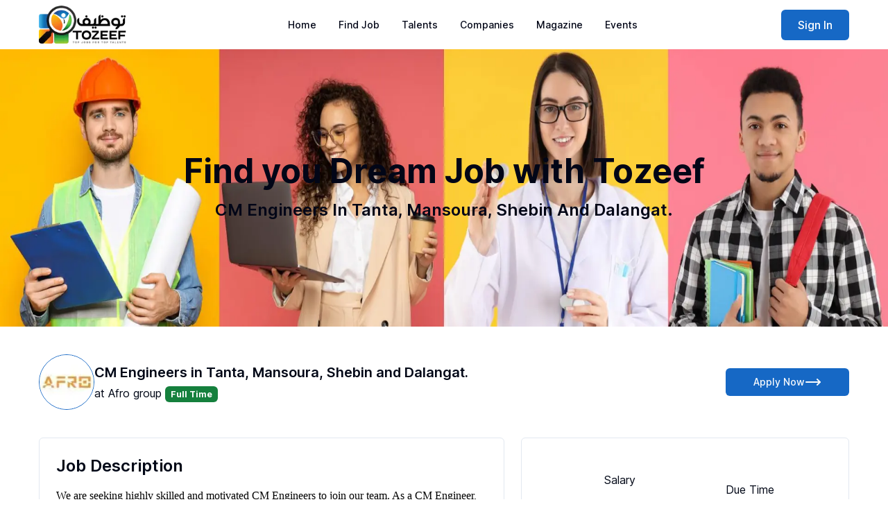

--- FILE ---
content_type: text/html; charset=utf-8
request_url: http://tozeef.com/find-job/afro-group/cm-engineers-in-tanta-mansoura-shebin-and-dalangat-439/2026-06-30
body_size: 14142
content:
<!DOCTYPE html><html lang="en"><head><meta charSet="utf-8"/><link rel="stylesheet" href="/_next/static/css/fb1bfca6279349bb.css" data-precedence="next"/><link rel="preload" href="/_next/static/chunks/webpack-283291e0b861244c.js" as="script"/><link rel="preload" href="/_next/static/chunks/fd9d1056-7e0350f750ce10b3.js" as="script"/><link rel="preload" href="/_next/static/chunks/596-161a34a4ce573122.js" as="script"/><link rel="preload" href="/_next/static/chunks/main-app-3d7f27e694cb042c.js" as="script"/><title>CM Engineers in Tanta, Mansoura, Shebin and Dalangat. | Tozeef</title><meta name="description" content="CM Engineers in Tanta, Mansoura, Shebin and Dalangat."/><link rel="author" href="https://tozeef.com"/><meta name="author" content="Tozeef"/><link rel="manifest" href="https://tozeef.com/manifest.json"/><meta name="keywords" content="Tozeef"/><meta name="theme-color" media="(prefers-color-scheme: light)" content="white"/><meta name="theme-color" media="(prefers-color-scheme: dark)" content="black"/><meta name="viewport" content="width=device-width, initial-scale=1"/><meta name="creator" content="Tozeef"/><meta property="og:title" content="CM Engineers in Tanta, Mansoura, Shebin and Dalangat."/><meta property="og:description" content="CM Engineers in Tanta, Mansoura, Shebin and Dalangat."/><meta property="og:image" content="https://tozeef.com/assets/images/job-banner.jpg"/><meta property="og:image:width" content="800"/><meta property="og:image:height" content="600"/><meta property="og:image" content="https://tozeef.com/assets/images/job-banner.jpg"/><meta property="og:image:width" content="1800"/><meta property="og:image:height" content="1600"/><meta property="og:image" content="https://tozeef.com/assets/images/open-graph.jpg"/><meta property="og:image:width" content="1200"/><meta property="og:image:height" content="630"/><meta property="og:image:alt" content="Tozeef"/><meta name="twitter:card" content="summary_large_image"/><meta name="twitter:title" content="CM Engineers in Tanta, Mansoura, Shebin and Dalangat."/><meta name="twitter:description" content="CM Engineers in Tanta, Mansoura, Shebin and Dalangat."/><meta name="twitter:image" content="https://tozeef.com/assets/images/job-banner.jpg"/><link rel="shortcut icon" href="/favicon-16x16.png"/><link rel="icon" href="/favicon.ico"/><link rel="apple-touch-icon" href="/apple-touch-icon.png"/><script src="/_next/static/chunks/polyfills-78c92fac7aa8fdd8.js" noModule=""></script></head><body class="__className_aaf875"><script>!function(){try{var d=document.documentElement,c=d.classList;c.remove('light','dark');var e=localStorage.getItem('theme');if('system'===e||(!e&&false)){var t='(prefers-color-scheme: dark)',m=window.matchMedia(t);if(m.media!==t||m.matches){d.style.colorScheme = 'dark';c.add('dark')}else{d.style.colorScheme = 'light';c.add('light')}}else if(e){c.add(e|| '')}else{c.add('light')}if(e==='light'||e==='dark'||!e)d.style.colorScheme=e||'light'}catch(e){}}()</script><nav class="container flex h-full items-center justify-between bg-white py-2"><a class="flex items-center text-2xl font-bold" href="/"><img alt="Green Abode Properties" loading="lazy" width="143" height="60" decoding="async" data-nimg="1" class="mr-2 rounded-sm object-contain" style="color:transparent" srcSet="/_next/image?url=%2F_next%2Fstatic%2Fmedia%2Flogo.eb32aa1e.png&amp;w=256&amp;q=75 1x, /_next/image?url=%2F_next%2Fstatic%2Fmedia%2Flogo.eb32aa1e.png&amp;w=384&amp;q=75 2x" src="/_next/image?url=%2F_next%2Fstatic%2Fmedia%2Flogo.eb32aa1e.png&amp;w=384&amp;q=75"/></a><div class="hidden items-center gap-12 text-slate-950 lg:flex 2xl:gap-16"><div class="space-x-8 text-center text-sm leading-loose md:text-left"><a class="font-medium hover:underline hover:underline-offset-4 null" href="/">Home</a><a class="font-medium hover:underline hover:underline-offset-4 null" href="/find-job">Find Job</a><a class="font-medium hover:underline hover:underline-offset-4 null" href="/talents">Talents</a><a class="font-medium hover:underline hover:underline-offset-4 null" href="/companies">Companies</a><a class="font-medium hover:underline hover:underline-offset-4 null" href="/magazine">Magazine</a><a class="font-medium hover:underline hover:underline-offset-4 null" href="/events">Events</a></div></div><div class="hidden lg:block"><a target="_blank" class="rounded-md bg-primary px-6 py-3 font-medium text-white" href="https://dashboard.tozeef.com/login">Sign In</a></div><button type="button" aria-haspopup="dialog" aria-expanded="false" aria-controls="radix-:R46ba:" data-state="closed" class="lg:hidden"><svg xmlns="http://www.w3.org/2000/svg" width="24" height="24" viewBox="0 0 24 24" fill="none" stroke="currentColor" stroke-width="2" stroke-linecap="round" stroke-linejoin="round" class="lucide lucide-menu "><line x1="4" x2="20" y1="12" y2="12"></line><line x1="4" x2="20" y1="6" y2="6"></line><line x1="4" x2="20" y1="18" y2="18"></line></svg></button></nav><main><main><header class="relative h-[280px] md:h-[350px] xl:h-[400px] 2xl:h-[500px]"><img alt="banner image" loading="lazy" decoding="async" data-nimg="fill" class="h-full" style="position:absolute;height:100%;width:100%;left:0;top:0;right:0;bottom:0;color:transparent" sizes="100vw" srcSet="/_next/image?url=%2Fassets%2Fimages%2Fjob-details.jpg&amp;w=640&amp;q=75 640w, /_next/image?url=%2Fassets%2Fimages%2Fjob-details.jpg&amp;w=750&amp;q=75 750w, /_next/image?url=%2Fassets%2Fimages%2Fjob-details.jpg&amp;w=828&amp;q=75 828w, /_next/image?url=%2Fassets%2Fimages%2Fjob-details.jpg&amp;w=1080&amp;q=75 1080w, /_next/image?url=%2Fassets%2Fimages%2Fjob-details.jpg&amp;w=1200&amp;q=75 1200w, /_next/image?url=%2Fassets%2Fimages%2Fjob-details.jpg&amp;w=1920&amp;q=75 1920w, /_next/image?url=%2Fassets%2Fimages%2Fjob-details.jpg&amp;w=2048&amp;q=75 2048w, /_next/image?url=%2Fassets%2Fimages%2Fjob-details.jpg&amp;w=3840&amp;q=75 3840w" src="/_next/image?url=%2Fassets%2Fimages%2Fjob-details.jpg&amp;w=3840&amp;q=75"/><div class="absolute inset-0 h-full bg-white/40"></div><div class="relative z-10 flex h-full items-center justify-center text-center"><div><h1 class="text-2xl font-bold text-slate-950 md:text-3xl lg:text-5xl">Find you Dream Job with Tozeef</h1><p class="mt-4 text-xl font-semibold capitalize text-slate-950 lg:text-2xl">CM Engineers in Tanta, Mansoura, Shebin and Dalangat.</p></div></div></header><section class="container py-10"><div class="items-center justify-between md:flex"><div class="flex items-center gap-x-3"><img alt="" loading="lazy" width="80" height="80" decoding="async" data-nimg="1" class="rounded-full border border-primary" style="color:transparent" srcSet="/_next/image?url=https%3A%2F%2Fdashboard.tozeef.com%2Fpublic%2Fuploads%2Fimages%2Fcompany%2Flogo1699190415..jpg&amp;w=96&amp;q=75 1x, /_next/image?url=https%3A%2F%2Fdashboard.tozeef.com%2Fpublic%2Fuploads%2Fimages%2Fcompany%2Flogo1699190415..jpg&amp;w=256&amp;q=75 2x" src="/_next/image?url=https%3A%2F%2Fdashboard.tozeef.com%2Fpublic%2Fuploads%2Fimages%2Fcompany%2Flogo1699190415..jpg&amp;w=256&amp;q=75"/><div><h5 class="text-xl font-semibold">CM Engineers in Tanta, Mansoura, Shebin and Dalangat.</h5><p class="mt-1">at <!-- -->Afro group<!-- --> <span class="rounded-md bg-green-700 px-2 py-1 text-xs font-bold text-white">Full Time
</span></p></div></div><div><a class="inline-flex items-center justify-center rounded-md text-sm font-medium ring-offset-background transition-colors focus-visible:outline-none focus-visible:ring-2 focus-visible:ring-ring focus-visible:ring-offset-2 disabled:pointer-events-none disabled:opacity-50 bg-primary text-primary-foreground hover:bg-primary/90 h-10 mt-8 w-full px-10 py-4 md:mt-0 group flex items-center gap-x-2" href="https://dashboard.tozeef.com/job/afro-group/cm-engineers-in-tanta-mansoura-shebin-and-dalangat-439/2026-06-30">Apply Now<!-- --> <svg xmlns="http://www.w3.org/2000/svg" width="24" height="24" viewBox="0 0 24 24" fill="none" stroke="currentColor" stroke-width="2" stroke-linecap="round" stroke-linejoin="round" class="lucide lucide-move-right transition-all duration-500 ease-in-out group-hover:translate-x-2"><path d="M18 8L22 12L18 16"></path><path d="M2 12H22"></path></svg></a></div></div></section><section class="container grid grid-cols-12 gap-6 pb-10 xl:pb-20"><div class="col-span-12 lg:col-span-7"><div class="rounded-md border p-6"><h5 class="mb-4 text-2xl font-semibold">Job Description</h5><div class="text-slate-600"><p class="p1" style="margin-right: 0px; margin-bottom: 0px; margin-left: 0px; font-stretch: normal; font-size: medium; line-height: normal; font-size-adjust: none; font-kerning: auto; font-variant-alternates: normal; font-variant-ligatures: normal; font-variant-numeric: normal; font-variant-east-asian: normal; font-variant-position: normal; font-feature-settings: normal; font-optical-sizing: auto; font-variation-settings: normal; caret-color: rgb(0, 0, 0); color: rgb(0, 0, 0); -webkit-tap-highlight-color: rgba(26, 26, 26, 0.3); -webkit-text-size-adjust: auto;"><span class="s1" style="font-family: UICTFontTextStyleBody; font-size: 16px;">We are seeking highly skilled and motivated CM Engineers to join our team. As a CM Engineer, you will play a critical role in ensuring the successful implementation and maintenance of our company's Configuration Management (CM) processes. You will work closely with cross-functional departments, including development, operations, and quality assurance, to streamline and optimize our CM practices.</span></p><p class="p2" style="margin-right: 0px; margin-bottom: 0px; margin-left: 0px; font-stretch: normal; font-size: medium; line-height: normal; font-size-adjust: none; font-kerning: auto; font-variant-alternates: normal; font-variant-ligatures: normal; font-variant-numeric: normal; font-variant-east-asian: normal; font-variant-position: normal; font-feature-settings: normal; font-optical-sizing: auto; font-variation-settings: normal; min-height: 22.9px; caret-color: rgb(0, 0, 0); color: rgb(0, 0, 0); -webkit-tap-highlight-color: rgba(26, 26, 26, 0.3); -webkit-text-size-adjust: auto;"><span class="s1" style="font-family: UICTFontTextStyleBody; font-size: 16px;"></span><br></p><p class="p1" style="margin-right: 0px; margin-bottom: 0px; margin-left: 0px; font-stretch: normal; font-size: medium; line-height: normal; font-size-adjust: none; font-kerning: auto; font-variant-alternates: normal; font-variant-ligatures: normal; font-variant-numeric: normal; font-variant-east-asian: normal; font-variant-position: normal; font-feature-settings: normal; font-optical-sizing: auto; font-variation-settings: normal; caret-color: rgb(0, 0, 0); color: rgb(0, 0, 0); -webkit-tap-highlight-color: rgba(26, 26, 26, 0.3); -webkit-text-size-adjust: auto;"><span class="s2" style="font-family: UICTFontTextStyleEmphasizedBody; font-weight: bold; font-size: 16px;">Responsibilities</span></p><p class="p1" style="margin-right: 0px; margin-bottom: 0px; margin-left: 0px; font-stretch: normal; font-size: medium; line-height: normal; font-size-adjust: none; font-kerning: auto; font-variant-alternates: normal; font-variant-ligatures: normal; font-variant-numeric: normal; font-variant-east-asian: normal; font-variant-position: normal; font-feature-settings: normal; font-optical-sizing: auto; font-variation-settings: normal; caret-color: rgb(0, 0, 0); color: rgb(0, 0, 0); -webkit-tap-highlight-color: rgba(26, 26, 26, 0.3); -webkit-text-size-adjust: auto;"><span class="s1" style="font-family: UICTFontTextStyleBody; font-size: 16px;">Collaborate with development teams to identify and define CM requirements for projects.</span></p><p class="p1" style="margin-right: 0px; margin-bottom: 0px; margin-left: 0px; font-stretch: normal; font-size: medium; line-height: normal; font-size-adjust: none; font-kerning: auto; font-variant-alternates: normal; font-variant-ligatures: normal; font-variant-numeric: normal; font-variant-east-asian: normal; font-variant-position: normal; font-feature-settings: normal; font-optical-sizing: auto; font-variation-settings: normal; caret-color: rgb(0, 0, 0); color: rgb(0, 0, 0); -webkit-tap-highlight-color: rgba(26, 26, 26, 0.3); -webkit-text-size-adjust: auto;"><span class="s1" style="font-family: UICTFontTextStyleBody; font-size: 16px;">Develop and implement CM procedures and guidelines to ensure consistent and effective software configuration control.</span></p><p class="p1" style="margin-right: 0px; margin-bottom: 0px; margin-left: 0px; font-stretch: normal; font-size: medium; line-height: normal; font-size-adjust: none; font-kerning: auto; font-variant-alternates: normal; font-variant-ligatures: normal; font-variant-numeric: normal; font-variant-east-asian: normal; font-variant-position: normal; font-feature-settings: normal; font-optical-sizing: auto; font-variation-settings: normal; caret-color: rgb(0, 0, 0); color: rgb(0, 0, 0); -webkit-tap-highlight-color: rgba(26, 26, 26, 0.3); -webkit-text-size-adjust: auto;"><span class="s1" style="font-family: UICTFontTextStyleBody; font-size: 16px;">Maintain and update CM processes to support continuous integration and deployment practices.</span></p><p class="p1" style="margin-right: 0px; margin-bottom: 0px; margin-left: 0px; font-stretch: normal; font-size: medium; line-height: normal; font-size-adjust: none; font-kerning: auto; font-variant-alternates: normal; font-variant-ligatures: normal; font-variant-numeric: normal; font-variant-east-asian: normal; font-variant-position: normal; font-feature-settings: normal; font-optical-sizing: auto; font-variation-settings: normal; caret-color: rgb(0, 0, 0); color: rgb(0, 0, 0); -webkit-tap-highlight-color: rgba(26, 26, 26, 0.3); -webkit-text-size-adjust: auto;"><span class="s1" style="font-family: UICTFontTextStyleBody; font-size: 16px;">Conduct regular audits to ensure compliance with CM processes and procedures.</span></p><p class="p1" style="margin-right: 0px; margin-bottom: 0px; margin-left: 0px; font-stretch: normal; font-size: medium; line-height: normal; font-size-adjust: none; font-kerning: auto; font-variant-alternates: normal; font-variant-ligatures: normal; font-variant-numeric: normal; font-variant-east-asian: normal; font-variant-position: normal; font-feature-settings: normal; font-optical-sizing: auto; font-variation-settings: normal; caret-color: rgb(0, 0, 0); color: rgb(0, 0, 0); -webkit-tap-highlight-color: rgba(26, 26, 26, 0.3); -webkit-text-size-adjust: auto;"><span class="s1" style="font-family: UICTFontTextStyleBody; font-size: 16px;">Troubleshoot and resolve CM-related issues and discrepancies.</span></p><p class="p1" style="margin-right: 0px; margin-bottom: 0px; margin-left: 0px; font-stretch: normal; font-size: medium; line-height: normal; font-size-adjust: none; font-kerning: auto; font-variant-alternates: normal; font-variant-ligatures: normal; font-variant-numeric: normal; font-variant-east-asian: normal; font-variant-position: normal; font-feature-settings: normal; font-optical-sizing: auto; font-variation-settings: normal; caret-color: rgb(0, 0, 0); color: rgb(0, 0, 0); -webkit-tap-highlight-color: rgba(26, 26, 26, 0.3); -webkit-text-size-adjust: auto;"><span class="s1" style="font-family: UICTFontTextStyleBody; font-size: 16px;">Develop and manage tools and scripts to automate CM tasks.</span></p><p class="p1" style="margin-right: 0px; margin-bottom: 0px; margin-left: 0px; font-stretch: normal; font-size: medium; line-height: normal; font-size-adjust: none; font-kerning: auto; font-variant-alternates: normal; font-variant-ligatures: normal; font-variant-numeric: normal; font-variant-east-asian: normal; font-variant-position: normal; font-feature-settings: normal; font-optical-sizing: auto; font-variation-settings: normal; caret-color: rgb(0, 0, 0); color: rgb(0, 0, 0); -webkit-tap-highlight-color: rgba(26, 26, 26, 0.3); -webkit-text-size-adjust: auto;"><span class="s1" style="font-family: UICTFontTextStyleBody; font-size: 16px;">Provide training and support to teams on CM processes and tools.</span></p><p class="p1" style="margin-right: 0px; margin-bottom: 0px; margin-left: 0px; font-stretch: normal; font-size: medium; line-height: normal; font-size-adjust: none; font-kerning: auto; font-variant-alternates: normal; font-variant-ligatures: normal; font-variant-numeric: normal; font-variant-east-asian: normal; font-variant-position: normal; font-feature-settings: normal; font-optical-sizing: auto; font-variation-settings: normal; caret-color: rgb(0, 0, 0); color: rgb(0, 0, 0); -webkit-tap-highlight-color: rgba(26, 26, 26, 0.3); -webkit-text-size-adjust: auto;"><span class="s2" style="font-family: UICTFontTextStyleEmphasizedBody; font-weight: bold; font-size: 16px;">Requirements</span></p><p class="p1" style="margin-right: 0px; margin-bottom: 0px; margin-left: 0px; font-stretch: normal; font-size: medium; line-height: normal; font-size-adjust: none; font-kerning: auto; font-variant-alternates: normal; font-variant-ligatures: normal; font-variant-numeric: normal; font-variant-east-asian: normal; font-variant-position: normal; font-feature-settings: normal; font-optical-sizing: auto; font-variation-settings: normal; caret-color: rgb(0, 0, 0); color: rgb(0, 0, 0); -webkit-tap-highlight-color: rgba(26, 26, 26, 0.3); -webkit-text-size-adjust: auto;"><span class="s1" style="font-family: UICTFontTextStyleBody; font-size: 16px;">Bachelor's degree in Computer Science or a related field.</span></p><p class="p1" style="margin-right: 0px; margin-bottom: 0px; margin-left: 0px; font-stretch: normal; font-size: medium; line-height: normal; font-size-adjust: none; font-kerning: auto; font-variant-alternates: normal; font-variant-ligatures: normal; font-variant-numeric: normal; font-variant-east-asian: normal; font-variant-position: normal; font-feature-settings: normal; font-optical-sizing: auto; font-variation-settings: normal; caret-color: rgb(0, 0, 0); color: rgb(0, 0, 0); -webkit-tap-highlight-color: rgba(26, 26, 26, 0.3); -webkit-text-size-adjust: auto;"><span class="s1" style="font-family: UICTFontTextStyleBody; font-size: 16px;">Proven experience working as a CM Engineer or in a similar role.</span></p><p class="p1" style="margin-right: 0px; margin-bottom: 0px; margin-left: 0px; font-stretch: normal; font-size: medium; line-height: normal; font-size-adjust: none; font-kerning: auto; font-variant-alternates: normal; font-variant-ligatures: normal; font-variant-numeric: normal; font-variant-east-asian: normal; font-variant-position: normal; font-feature-settings: normal; font-optical-sizing: auto; font-variation-settings: normal; caret-color: rgb(0, 0, 0); color: rgb(0, 0, 0); -webkit-tap-highlight-color: rgba(26, 26, 26, 0.3); -webkit-text-size-adjust: auto;"><span class="s1" style="font-family: UICTFontTextStyleBody; font-size: 16px;">Strong understanding of software development life cycle and configuration management principles.</span></p><p class="p1" style="margin-right: 0px; margin-bottom: 0px; margin-left: 0px; font-stretch: normal; font-size: medium; line-height: normal; font-size-adjust: none; font-kerning: auto; font-variant-alternates: normal; font-variant-ligatures: normal; font-variant-numeric: normal; font-variant-east-asian: normal; font-variant-position: normal; font-feature-settings: normal; font-optical-sizing: auto; font-variation-settings: normal; caret-color: rgb(0, 0, 0); color: rgb(0, 0, 0); -webkit-tap-highlight-color: rgba(26, 26, 26, 0.3); -webkit-text-size-adjust: auto;"><span class="s1" style="font-family: UICTFontTextStyleBody; font-size: 16px;">Proficient in version control systems, such as Git or SVN.</span></p><p class="p1" style="margin-right: 0px; margin-bottom: 0px; margin-left: 0px; font-stretch: normal; font-size: medium; line-height: normal; font-size-adjust: none; font-kerning: auto; font-variant-alternates: normal; font-variant-ligatures: normal; font-variant-numeric: normal; font-variant-east-asian: normal; font-variant-position: normal; font-feature-settings: normal; font-optical-sizing: auto; font-variation-settings: normal; caret-color: rgb(0, 0, 0); color: rgb(0, 0, 0); -webkit-tap-highlight-color: rgba(26, 26, 26, 0.3); -webkit-text-size-adjust: auto;"><span class="s1" style="font-family: UICTFontTextStyleBody; font-size: 16px;">Experience using CI/CD tools, such as Jenkins or Bamboo.</span></p><p class="p1" style="margin-right: 0px; margin-bottom: 0px; margin-left: 0px; font-stretch: normal; font-size: medium; line-height: normal; font-size-adjust: none; font-kerning: auto; font-variant-alternates: normal; font-variant-ligatures: normal; font-variant-numeric: normal; font-variant-east-asian: normal; font-variant-position: normal; font-feature-settings: normal; font-optical-sizing: auto; font-variation-settings: normal; caret-color: rgb(0, 0, 0); color: rgb(0, 0, 0); -webkit-tap-highlight-color: rgba(26, 26, 26, 0.3); -webkit-text-size-adjust: auto;"><span class="s1" style="font-family: UICTFontTextStyleBody; font-size: 16px;">Strong scripting skills in languages like Python or Bash.</span></p><p class="p1" style="margin-right: 0px; margin-bottom: 0px; margin-left: 0px; font-stretch: normal; font-size: medium; line-height: normal; font-size-adjust: none; font-kerning: auto; font-variant-alternates: normal; font-variant-ligatures: normal; font-variant-numeric: normal; font-variant-east-asian: normal; font-variant-position: normal; font-feature-settings: normal; font-optical-sizing: auto; font-variation-settings: normal; caret-color: rgb(0, 0, 0); color: rgb(0, 0, 0); -webkit-tap-highlight-color: rgba(26, 26, 26, 0.3); -webkit-text-size-adjust: auto;"><span class="s1" style="font-family: UICTFontTextStyleBody; font-size: 16px;">Knowledge of Linux and Windows environments.</span></p><p class="p1" style="margin-right: 0px; margin-bottom: 0px; margin-left: 0px; font-stretch: normal; font-size: medium; line-height: normal; font-size-adjust: none; font-kerning: auto; font-variant-alternates: normal; font-variant-ligatures: normal; font-variant-numeric: normal; font-variant-east-asian: normal; font-variant-position: normal; font-feature-settings: normal; font-optical-sizing: auto; font-variation-settings: normal; caret-color: rgb(0, 0, 0); color: rgb(0, 0, 0); -webkit-tap-highlight-color: rgba(26, 26, 26, 0.3); -webkit-text-size-adjust: auto;"><span class="s1" style="font-family: UICTFontTextStyleBody; font-size: 16px;">Excellent problem-solving and analytical skills.</span></p><p class="p1" style="margin-right: 0px; margin-bottom: 0px; margin-left: 0px; font-stretch: normal; font-size: medium; line-height: normal; font-size-adjust: none; font-kerning: auto; font-variant-alternates: normal; font-variant-ligatures: normal; font-variant-numeric: normal; font-variant-east-asian: normal; font-variant-position: normal; font-feature-settings: normal; font-optical-sizing: auto; font-variation-settings: normal; caret-color: rgb(0, 0, 0); color: rgb(0, 0, 0); -webkit-tap-highlight-color: rgba(26, 26, 26, 0.3); -webkit-text-size-adjust: auto;"><span class="s1" style="font-family: UICTFontTextStyleBody; font-size: 16px;">Attention to detail and ability to prioritize tasks.</span></p><p class="p1" style="margin-right: 0px; margin-bottom: 0px; margin-left: 0px; font-stretch: normal; font-size: medium; line-height: normal; font-size-adjust: none; font-kerning: auto; font-variant-alternates: normal; font-variant-ligatures: normal; font-variant-numeric: normal; font-variant-east-asian: normal; font-variant-position: normal; font-feature-settings: normal; font-optical-sizing: auto; font-variation-settings: normal; caret-color: rgb(0, 0, 0); color: rgb(0, 0, 0); -webkit-tap-highlight-color: rgba(26, 26, 26, 0.3); -webkit-text-size-adjust: auto;"><span class="s1" style="font-family: UICTFontTextStyleBody; font-size: 16px;">Strong communication and collaboration skills.</span></p><p class="p1" style="margin-right: 0px; margin-bottom: 0px; margin-left: 0px; font-stretch: normal; font-size: medium; line-height: normal; font-size-adjust: none; font-kerning: auto; font-variant-alternates: normal; font-variant-ligatures: normal; font-variant-numeric: normal; font-variant-east-asian: normal; font-variant-position: normal; font-feature-settings: normal; font-optical-sizing: auto; font-variation-settings: normal; caret-color: rgb(0, 0, 0); color: rgb(0, 0, 0); -webkit-tap-highlight-color: rgba(26, 26, 26, 0.3); -webkit-text-size-adjust: auto;"><span class="s1" style="font-family: UICTFontTextStyleBody; font-size: 16px;">Ability to work in a fast-paced and dynamic work environment.</span></p><p class="p1" style="margin-right: 0px; margin-bottom: 0px; margin-left: 0px; font-stretch: normal; font-size: medium; line-height: normal; font-size-adjust: none; font-kerning: auto; font-variant-alternates: normal; font-variant-ligatures: normal; font-variant-numeric: normal; font-variant-east-asian: normal; font-variant-position: normal; font-feature-settings: normal; font-optical-sizing: auto; font-variation-settings: normal; caret-color: rgb(0, 0, 0); color: rgb(0, 0, 0); -webkit-tap-highlight-color: rgba(26, 26, 26, 0.3); -webkit-text-size-adjust: auto;"><span class="s1" style="font-family: UICTFontTextStyleBody; font-size: 16px;">Certifications in configuration management (e.g., CCM, CMPIC) would be a plus.</span></p></div></div></div><div class="col-span-12 lg:col-span-5"><div class="grid grid-cols-12 rounded-md border bg-slate-50/10 p-6 text-center md:p-12 lg:p-6 xl:p-12"><div class="col-span-12 gap-2 min-[540px]:col-span-6 md:col-span-6"><p class="mb-1 md:mb-3">Salary</p><p class="text-lg font-medium text-green-600 xl:text-2xl">Competitive</p><p class="mt-1 md:mt-3">Monthly<!-- --> Based</p></div><div class="col-span-12 mx-auto my-4 min-[540px]:col-span-6 md:col-span-6 md:my-auto "><p class="mb-3">Due Time</p></div></div><div class="mt-6 rounded-md border bg-slate-50/10 p-6"><div class="flex flex-wrap gap-x-2"><p class="mb-2 rounded-md bg-slate-100 px-2 py-1 capitalize text-green-800">KPIs</p><p class="mb-2 rounded-md bg-slate-100 px-2 py-1 capitalize text-green-800">medical insurance</p><p class="mb-2 rounded-md bg-slate-100 px-2 py-1 capitalize text-green-800">transportation</p></div></div><div class="mt-6 rounded-md border bg-slate-50/10 p-6"><h5 class="mb-6 text-2xl font-semibold">Job Overview</h5><div class="grid grid-cols-12 gap-6"><div class="col-span-4"><p class="text-xs font-medium uppercase text-slate-600">Job Posted</p><p class="mt-1 text-sm font-medium text-slate-950">1 week ago</p></div><div class="col-span-4"><p class="text-xs font-medium uppercase text-slate-600">Job Type</p><p class="mt-1 text-sm font-medium text-slate-950">Full Time
</p></div><div class="col-span-4"><p class="text-xs font-medium uppercase text-slate-600">Job Role</p><p class="mt-1 text-sm font-medium text-slate-950">Engineer</p></div><div class="col-span-4"><p class="text-xs font-medium uppercase text-slate-600">Education</p><p class="mt-1 text-sm font-medium text-slate-950">Bachelor&#x27;s or equivalent level.</p></div><div class="col-span-4"><p class="text-xs font-medium uppercase text-slate-600">Experience</p><p class="mt-1 text-sm font-medium text-slate-950">1 years</p></div><div class="col-span-4"><p class="text-xs font-medium uppercase text-slate-600">Country</p><p class="mt-1 text-sm font-medium text-slate-950">Egypt</p></div><div class="col-span-4"><p class="text-xs font-medium uppercase text-slate-600">State</p><p class="mt-1 text-sm font-medium text-slate-950">-----</p></div><div class="col-span-4"><p class="text-xs font-medium uppercase text-slate-600">City</p><p class="mt-1 text-sm font-medium text-slate-950">-----</p></div></div></div><div class="mt-6 rounded-md border bg-slate-50/10 p-6"><h5 class="mb-6 text-xl font-semibold">Share this job</h5><div class=""><div class="flex flex-wrap gap-x-1"><button class="items-center justify-center rounded-md text-sm font-medium ring-offset-background transition-colors focus-visible:outline-none focus-visible:ring-2 focus-visible:ring-ring focus-visible:ring-offset-2 disabled:pointer-events-none disabled:opacity-50 hover:bg-accent hover:text-accent-foreground h-10 px-4 py-2 flex gap-x-2" type="button"><svg xmlns="http://www.w3.org/2000/svg" width="18" height="18" viewBox="0 0 24 24" fill="none" stroke="currentColor" stroke-width="2" stroke-linecap="round" stroke-linejoin="round" class="lucide lucide-copy "><rect width="14" height="14" x="8" y="8" rx="2" ry="2"></rect><path d="M4 16c-1.1 0-2-.9-2-2V4c0-1.1.9-2 2-2h10c1.1 0 2 .9 2 2"></path></svg> <!-- -->Copy Link</button><button class="react-share__ShareButton inline-flex items-center justify-center rounded-md text-sm font-medium ring-offset-background transition-colors focus-visible:outline-none focus-visible:ring-2 focus-visible:ring-ring focus-visible:ring-offset-2 disabled:pointer-events-none disabled:opacity-50 hover:bg-accent hover:text-accent-foreground h-10 px-4 py-2 flex items-center" style="background-color:transparent;border:none;padding:0;font:inherit;color:inherit;cursor:pointer"><svg viewBox="0 0 64 64" width="24" height="24" class="mr-2 rounded-full"><rect width="64" height="64" rx="0" ry="0" fill="#0965FE"></rect><path d="M34.1,47V33.3h4.6l0.7-5.3h-5.3v-3.4c0-1.5,0.4-2.6,2.6-2.6l2.8,0v-4.8c-0.5-0.1-2.2-0.2-4.1-0.2 c-4.1,0-6.9,2.5-6.9,7V28H24v5.3h4.6V47H34.1z" fill="white"></path></svg>Facebook</button><button class="react-share__ShareButton inline-flex items-center justify-center rounded-md text-sm font-medium ring-offset-background transition-colors focus-visible:outline-none focus-visible:ring-2 focus-visible:ring-ring focus-visible:ring-offset-2 disabled:pointer-events-none disabled:opacity-50 hover:bg-accent hover:text-accent-foreground h-10 px-4 py-2 flex items-center" style="background-color:transparent;border:none;padding:0;font:inherit;color:inherit;cursor:pointer"><svg viewBox="0 0 64 64" width="24" height="24" class="mr-2 rounded-full"><rect width="64" height="64" rx="0" ry="0" fill="#00aced"></rect><path d="M48,22.1c-1.2,0.5-2.4,0.9-3.8,1c1.4-0.8,2.4-2.1,2.9-3.6c-1.3,0.8-2.7,1.3-4.2,1.6 C41.7,19.8,40,19,38.2,19c-3.6,0-6.6,2.9-6.6,6.6c0,0.5,0.1,1,0.2,1.5c-5.5-0.3-10.3-2.9-13.5-6.9c-0.6,1-0.9,2.1-0.9,3.3 c0,2.3,1.2,4.3,2.9,5.5c-1.1,0-2.1-0.3-3-0.8c0,0,0,0.1,0,0.1c0,3.2,2.3,5.8,5.3,6.4c-0.6,0.1-1.1,0.2-1.7,0.2c-0.4,0-0.8,0-1.2-0.1 c0.8,2.6,3.3,4.5,6.1,4.6c-2.2,1.8-5.1,2.8-8.2,2.8c-0.5,0-1.1,0-1.6-0.1c2.9,1.9,6.4,2.9,10.1,2.9c12.1,0,18.7-10,18.7-18.7 c0-0.3,0-0.6,0-0.8C46,24.5,47.1,23.4,48,22.1z" fill="white"></path></svg>Twitter</button><button class="react-share__ShareButton inline-flex items-center justify-center rounded-md text-sm font-medium ring-offset-background transition-colors focus-visible:outline-none focus-visible:ring-2 focus-visible:ring-ring focus-visible:ring-offset-2 disabled:pointer-events-none disabled:opacity-50 hover:bg-accent hover:text-accent-foreground h-10 px-4 py-2 flex items-center" style="background-color:transparent;border:none;padding:0;font:inherit;color:inherit;cursor:pointer"><svg viewBox="0 0 64 64" width="24" height="24" class="mr-2 rounded-full"><rect width="64" height="64" rx="0" ry="0" fill="#0077B5"></rect><path d="M20.4,44h5.4V26.6h-5.4V44z M23.1,18c-1.7,0-3.1,1.4-3.1,3.1c0,1.7,1.4,3.1,3.1,3.1 c1.7,0,3.1-1.4,3.1-3.1C26.2,19.4,24.8,18,23.1,18z M39.5,26.2c-2.6,0-4.4,1.4-5.1,2.8h-0.1v-2.4h-5.2V44h5.4v-8.6 c0-2.3,0.4-4.5,3.2-4.5c2.8,0,2.8,2.6,2.8,4.6V44H46v-9.5C46,29.8,45,26.2,39.5,26.2z" fill="white"></path></svg>LinkedIn</button></div></div></div></div></section><section class="bg-slate-100 py-10 xl:py-20"><div class="container"><h5 class="mb-6 text-2xl font-medium">Related Job</h5><div class="grid grid-cols-12 gap-6 pb-10 xl:pb-20"><div class="col-span-12 rounded-md border bg-white p-6 shadow-md transition-all duration-500 ease-in-out hover:border-primary min-[540px]:col-span-6 md:col-span-6 lg:col-span-4 2xl:col-span-3"><a href="/find-job/afro-group/incident-manager-eg-job-stage-3-444/2026-10-31"><span class="mb-1 line-clamp-1 block text-xl font-bold text-slate-950">Incident Manager |EG| Job Stage 3</span></a><p class="inline-block rounded-md bg-green-400 px-2 py-1 text-[10px] font-bold text-slate-950">Full Time
</p><p class="ml-2 mt-3 inline-block text-sm font-medium text-slate-600">Salary:<!-- --> <!-- -->Competitive</p><div class="mt-6 flex items-center justify-between"><div class="flex items-center gap-x-2"><img alt="" loading="lazy" width="50" height="50" decoding="async" data-nimg="1" class="rounded-full border" style="color:transparent" srcSet="/_next/image?url=https%3A%2F%2Fdashboard.tozeef.com%2Fpublic%2Fuploads%2Fimages%2Fcompany%2Flogo1699190415..jpg&amp;w=64&amp;q=75 1x, /_next/image?url=https%3A%2F%2Fdashboard.tozeef.com%2Fpublic%2Fuploads%2Fimages%2Fcompany%2Flogo1699190415..jpg&amp;w=128&amp;q=75 2x" src="/_next/image?url=https%3A%2F%2Fdashboard.tozeef.com%2Fpublic%2Fuploads%2Fimages%2Fcompany%2Flogo1699190415..jpg&amp;w=128&amp;q=75"/><div><a class="text-lg font-semibold" href="/companies/afro-group">Afro group</a><p class="flex items-center gap-x-1 text-sm"><svg xmlns="http://www.w3.org/2000/svg" width="12" height="12" viewBox="0 0 24 24" fill="none" stroke="currentColor" stroke-width="2" stroke-linecap="round" stroke-linejoin="round" class="lucide lucide-map-pin "><path d="M20 10c0 6-8 12-8 12s-8-6-8-12a8 8 0 0 1 16 0Z"></path><circle cx="12" cy="10" r="3"></circle></svg>Egypt</p></div></div><div><svg xmlns="http://www.w3.org/2000/svg" width="24" height="24" viewBox="0 0 24 24" fill="none" stroke="#e4d8d8" stroke-width="2" stroke-linecap="round" stroke-linejoin="round" class="lucide lucide-bookmark cursor-pointer"><path d="m19 21-7-4-7 4V5a2 2 0 0 1 2-2h10a2 2 0 0 1 2 2v16z"></path></svg></div></div></div><div class="col-span-12 rounded-md border bg-white p-6 shadow-md transition-all duration-500 ease-in-out hover:border-primary min-[540px]:col-span-6 md:col-span-6 lg:col-span-4 2xl:col-span-3"><a href="/find-job/afro-group/l0-support-engineer-443/2026-07-31"><span class="mb-1 line-clamp-1 block text-xl font-bold text-slate-950">L0 Support Engineer</span></a><p class="inline-block rounded-md bg-green-400 px-2 py-1 text-[10px] font-bold text-slate-950">Full Time
</p><p class="ml-2 mt-3 inline-block text-sm font-medium text-slate-600">Salary:<!-- --> <!-- -->Competitive</p><div class="mt-6 flex items-center justify-between"><div class="flex items-center gap-x-2"><img alt="" loading="lazy" width="50" height="50" decoding="async" data-nimg="1" class="rounded-full border" style="color:transparent" srcSet="/_next/image?url=https%3A%2F%2Fdashboard.tozeef.com%2Fpublic%2Fuploads%2Fimages%2Fcompany%2Flogo1699190415..jpg&amp;w=64&amp;q=75 1x, /_next/image?url=https%3A%2F%2Fdashboard.tozeef.com%2Fpublic%2Fuploads%2Fimages%2Fcompany%2Flogo1699190415..jpg&amp;w=128&amp;q=75 2x" src="/_next/image?url=https%3A%2F%2Fdashboard.tozeef.com%2Fpublic%2Fuploads%2Fimages%2Fcompany%2Flogo1699190415..jpg&amp;w=128&amp;q=75"/><div><a class="text-lg font-semibold" href="/companies/afro-group">Afro group</a><p class="flex items-center gap-x-1 text-sm"><svg xmlns="http://www.w3.org/2000/svg" width="12" height="12" viewBox="0 0 24 24" fill="none" stroke="currentColor" stroke-width="2" stroke-linecap="round" stroke-linejoin="round" class="lucide lucide-map-pin "><path d="M20 10c0 6-8 12-8 12s-8-6-8-12a8 8 0 0 1 16 0Z"></path><circle cx="12" cy="10" r="3"></circle></svg>Egypt</p></div></div><div><svg xmlns="http://www.w3.org/2000/svg" width="24" height="24" viewBox="0 0 24 24" fill="none" stroke="#e4d8d8" stroke-width="2" stroke-linecap="round" stroke-linejoin="round" class="lucide lucide-bookmark cursor-pointer"><path d="m19 21-7-4-7 4V5a2 2 0 0 1 2-2h10a2 2 0 0 1 2 2v16z"></path></svg></div></div></div><div class="col-span-12 rounded-md border bg-white p-6 shadow-md transition-all duration-500 ease-in-out hover:border-primary min-[540px]:col-span-6 md:col-span-6 lg:col-span-4 2xl:col-span-3"><a href="/find-job/afro-group/2nd-level-operationsegjob-stage-4-442/2026-06-30"><span class="mb-1 line-clamp-1 block text-xl font-bold text-slate-950">2nd level Operations|EG|Job Stage 4</span></a><p class="inline-block rounded-md bg-green-400 px-2 py-1 text-[10px] font-bold text-slate-950">Full Time
</p><p class="ml-2 mt-3 inline-block text-sm font-medium text-slate-600">Salary:<!-- --> <!-- -->Competitive</p><div class="mt-6 flex items-center justify-between"><div class="flex items-center gap-x-2"><img alt="" loading="lazy" width="50" height="50" decoding="async" data-nimg="1" class="rounded-full border" style="color:transparent" srcSet="/_next/image?url=https%3A%2F%2Fdashboard.tozeef.com%2Fpublic%2Fuploads%2Fimages%2Fcompany%2Flogo1699190415..jpg&amp;w=64&amp;q=75 1x, /_next/image?url=https%3A%2F%2Fdashboard.tozeef.com%2Fpublic%2Fuploads%2Fimages%2Fcompany%2Flogo1699190415..jpg&amp;w=128&amp;q=75 2x" src="/_next/image?url=https%3A%2F%2Fdashboard.tozeef.com%2Fpublic%2Fuploads%2Fimages%2Fcompany%2Flogo1699190415..jpg&amp;w=128&amp;q=75"/><div><a class="text-lg font-semibold" href="/companies/afro-group">Afro group</a><p class="flex items-center gap-x-1 text-sm"><svg xmlns="http://www.w3.org/2000/svg" width="12" height="12" viewBox="0 0 24 24" fill="none" stroke="currentColor" stroke-width="2" stroke-linecap="round" stroke-linejoin="round" class="lucide lucide-map-pin "><path d="M20 10c0 6-8 12-8 12s-8-6-8-12a8 8 0 0 1 16 0Z"></path><circle cx="12" cy="10" r="3"></circle></svg>Egypt</p></div></div><div><svg xmlns="http://www.w3.org/2000/svg" width="24" height="24" viewBox="0 0 24 24" fill="none" stroke="#e4d8d8" stroke-width="2" stroke-linecap="round" stroke-linejoin="round" class="lucide lucide-bookmark cursor-pointer"><path d="m19 21-7-4-7 4V5a2 2 0 0 1 2-2h10a2 2 0 0 1 2 2v16z"></path></svg></div></div></div><div class="col-span-12 rounded-md border bg-white p-6 shadow-md transition-all duration-500 ease-in-out hover:border-primary min-[540px]:col-span-6 md:col-span-6 lg:col-span-4 2xl:col-span-3"><a href="/find-job/afro-group/2nd-level-operationsegjob-stage-5-441/2026-09-30"><span class="mb-1 line-clamp-1 block text-xl font-bold text-slate-950">2nd level Operations|EG|Job Stage 5</span></a><p class="inline-block rounded-md bg-green-400 px-2 py-1 text-[10px] font-bold text-slate-950">Full Time
</p><p class="ml-2 mt-3 inline-block text-sm font-medium text-slate-600">Salary:<!-- --> <!-- -->Competitive</p><div class="mt-6 flex items-center justify-between"><div class="flex items-center gap-x-2"><img alt="" loading="lazy" width="50" height="50" decoding="async" data-nimg="1" class="rounded-full border" style="color:transparent" srcSet="/_next/image?url=https%3A%2F%2Fdashboard.tozeef.com%2Fpublic%2Fuploads%2Fimages%2Fcompany%2Flogo1699190415..jpg&amp;w=64&amp;q=75 1x, /_next/image?url=https%3A%2F%2Fdashboard.tozeef.com%2Fpublic%2Fuploads%2Fimages%2Fcompany%2Flogo1699190415..jpg&amp;w=128&amp;q=75 2x" src="/_next/image?url=https%3A%2F%2Fdashboard.tozeef.com%2Fpublic%2Fuploads%2Fimages%2Fcompany%2Flogo1699190415..jpg&amp;w=128&amp;q=75"/><div><a class="text-lg font-semibold" href="/companies/afro-group">Afro group</a><p class="flex items-center gap-x-1 text-sm"><svg xmlns="http://www.w3.org/2000/svg" width="12" height="12" viewBox="0 0 24 24" fill="none" stroke="currentColor" stroke-width="2" stroke-linecap="round" stroke-linejoin="round" class="lucide lucide-map-pin "><path d="M20 10c0 6-8 12-8 12s-8-6-8-12a8 8 0 0 1 16 0Z"></path><circle cx="12" cy="10" r="3"></circle></svg>Egypt</p></div></div><div><svg xmlns="http://www.w3.org/2000/svg" width="24" height="24" viewBox="0 0 24 24" fill="none" stroke="#e4d8d8" stroke-width="2" stroke-linecap="round" stroke-linejoin="round" class="lucide lucide-bookmark cursor-pointer"><path d="m19 21-7-4-7 4V5a2 2 0 0 1 2-2h10a2 2 0 0 1 2 2v16z"></path></svg></div></div></div><div class="col-span-12 rounded-md border bg-white p-6 shadow-md transition-all duration-500 ease-in-out hover:border-primary min-[540px]:col-span-6 md:col-span-6 lg:col-span-4 2xl:col-span-3"><a href="/find-job/afro-group/pm-engineers-in-tanta-440/2027-01-30"><span class="mb-1 line-clamp-1 block text-xl font-bold text-slate-950">PM Engineers in Tanta</span></a><p class="inline-block rounded-md bg-green-400 px-2 py-1 text-[10px] font-bold text-slate-950">Full Time
</p><p class="ml-2 mt-3 inline-block text-sm font-medium text-slate-600">Salary:<!-- --> <!-- -->Competitive</p><div class="mt-6 flex items-center justify-between"><div class="flex items-center gap-x-2"><img alt="" loading="lazy" width="50" height="50" decoding="async" data-nimg="1" class="rounded-full border" style="color:transparent" srcSet="/_next/image?url=https%3A%2F%2Fdashboard.tozeef.com%2Fpublic%2Fuploads%2Fimages%2Fcompany%2Flogo1699190415..jpg&amp;w=64&amp;q=75 1x, /_next/image?url=https%3A%2F%2Fdashboard.tozeef.com%2Fpublic%2Fuploads%2Fimages%2Fcompany%2Flogo1699190415..jpg&amp;w=128&amp;q=75 2x" src="/_next/image?url=https%3A%2F%2Fdashboard.tozeef.com%2Fpublic%2Fuploads%2Fimages%2Fcompany%2Flogo1699190415..jpg&amp;w=128&amp;q=75"/><div><a class="text-lg font-semibold" href="/companies/afro-group">Afro group</a><p class="flex items-center gap-x-1 text-sm"><svg xmlns="http://www.w3.org/2000/svg" width="12" height="12" viewBox="0 0 24 24" fill="none" stroke="currentColor" stroke-width="2" stroke-linecap="round" stroke-linejoin="round" class="lucide lucide-map-pin "><path d="M20 10c0 6-8 12-8 12s-8-6-8-12a8 8 0 0 1 16 0Z"></path><circle cx="12" cy="10" r="3"></circle></svg>Egypt</p></div></div><div><svg xmlns="http://www.w3.org/2000/svg" width="24" height="24" viewBox="0 0 24 24" fill="none" stroke="#e4d8d8" stroke-width="2" stroke-linecap="round" stroke-linejoin="round" class="lucide lucide-bookmark cursor-pointer"><path d="m19 21-7-4-7 4V5a2 2 0 0 1 2-2h10a2 2 0 0 1 2 2v16z"></path></svg></div></div></div><div class="col-span-12 rounded-md border bg-white p-6 shadow-md transition-all duration-500 ease-in-out hover:border-primary min-[540px]:col-span-6 md:col-span-6 lg:col-span-4 2xl:col-span-3"><a href="/find-job/afro-group/quality-specialist-438/2026-03-31"><span class="mb-1 line-clamp-1 block text-xl font-bold text-slate-950">Quality Specialist</span></a><p class="inline-block rounded-md bg-green-400 px-2 py-1 text-[10px] font-bold text-slate-950">Full Time
</p><p class="ml-2 mt-3 inline-block text-sm font-medium text-slate-600">Salary:<!-- --> <!-- -->Competitive</p><div class="mt-6 flex items-center justify-between"><div class="flex items-center gap-x-2"><img alt="" loading="lazy" width="50" height="50" decoding="async" data-nimg="1" class="rounded-full border" style="color:transparent" srcSet="/_next/image?url=https%3A%2F%2Fdashboard.tozeef.com%2Fpublic%2Fuploads%2Fimages%2Fcompany%2Flogo1699190415..jpg&amp;w=64&amp;q=75 1x, /_next/image?url=https%3A%2F%2Fdashboard.tozeef.com%2Fpublic%2Fuploads%2Fimages%2Fcompany%2Flogo1699190415..jpg&amp;w=128&amp;q=75 2x" src="/_next/image?url=https%3A%2F%2Fdashboard.tozeef.com%2Fpublic%2Fuploads%2Fimages%2Fcompany%2Flogo1699190415..jpg&amp;w=128&amp;q=75"/><div><a class="text-lg font-semibold" href="/companies/afro-group">Afro group</a><p class="flex items-center gap-x-1 text-sm"><svg xmlns="http://www.w3.org/2000/svg" width="12" height="12" viewBox="0 0 24 24" fill="none" stroke="currentColor" stroke-width="2" stroke-linecap="round" stroke-linejoin="round" class="lucide lucide-map-pin "><path d="M20 10c0 6-8 12-8 12s-8-6-8-12a8 8 0 0 1 16 0Z"></path><circle cx="12" cy="10" r="3"></circle></svg>Egypt</p></div></div><div><svg xmlns="http://www.w3.org/2000/svg" width="24" height="24" viewBox="0 0 24 24" fill="none" stroke="#e4d8d8" stroke-width="2" stroke-linecap="round" stroke-linejoin="round" class="lucide lucide-bookmark cursor-pointer"><path d="m19 21-7-4-7 4V5a2 2 0 0 1 2-2h10a2 2 0 0 1 2 2v16z"></path></svg></div></div></div><div class="col-span-12 rounded-md border bg-white p-6 shadow-md transition-all duration-500 ease-in-out hover:border-primary min-[540px]:col-span-6 md:col-span-6 lg:col-span-4 2xl:col-span-3"><a href="/find-job/afro-group/automation-anywhere-developer-437/2027-04-30"><span class="mb-1 line-clamp-1 block text-xl font-bold text-slate-950">Automation Anywhere Developer</span></a><p class="inline-block rounded-md bg-green-400 px-2 py-1 text-[10px] font-bold text-slate-950">Full Time
</p><p class="ml-2 mt-3 inline-block text-sm font-medium text-slate-600">Salary:<!-- --> <!-- -->Competitive</p><div class="mt-6 flex items-center justify-between"><div class="flex items-center gap-x-2"><img alt="" loading="lazy" width="50" height="50" decoding="async" data-nimg="1" class="rounded-full border" style="color:transparent" srcSet="/_next/image?url=https%3A%2F%2Fdashboard.tozeef.com%2Fpublic%2Fuploads%2Fimages%2Fcompany%2Flogo1699190415..jpg&amp;w=64&amp;q=75 1x, /_next/image?url=https%3A%2F%2Fdashboard.tozeef.com%2Fpublic%2Fuploads%2Fimages%2Fcompany%2Flogo1699190415..jpg&amp;w=128&amp;q=75 2x" src="/_next/image?url=https%3A%2F%2Fdashboard.tozeef.com%2Fpublic%2Fuploads%2Fimages%2Fcompany%2Flogo1699190415..jpg&amp;w=128&amp;q=75"/><div><a class="text-lg font-semibold" href="/companies/afro-group">Afro group</a><p class="flex items-center gap-x-1 text-sm"><svg xmlns="http://www.w3.org/2000/svg" width="12" height="12" viewBox="0 0 24 24" fill="none" stroke="currentColor" stroke-width="2" stroke-linecap="round" stroke-linejoin="round" class="lucide lucide-map-pin "><path d="M20 10c0 6-8 12-8 12s-8-6-8-12a8 8 0 0 1 16 0Z"></path><circle cx="12" cy="10" r="3"></circle></svg>Egypt</p></div></div><div><svg xmlns="http://www.w3.org/2000/svg" width="24" height="24" viewBox="0 0 24 24" fill="none" stroke="#e4d8d8" stroke-width="2" stroke-linecap="round" stroke-linejoin="round" class="lucide lucide-bookmark cursor-pointer"><path d="m19 21-7-4-7 4V5a2 2 0 0 1 2-2h10a2 2 0 0 1 2 2v16z"></path></svg></div></div></div><div class="col-span-12 rounded-md border bg-white p-6 shadow-md transition-all duration-500 ease-in-out hover:border-primary min-[540px]:col-span-6 md:col-span-6 lg:col-span-4 2xl:col-span-3"><a href="/find-job/afro-group/rollout-manager-436/2027-05-31"><span class="mb-1 line-clamp-1 block text-xl font-bold text-slate-950">Rollout Manager</span></a><p class="inline-block rounded-md bg-green-400 px-2 py-1 text-[10px] font-bold text-slate-950">Full Time
</p><p class="ml-2 mt-3 inline-block text-sm font-medium text-slate-600">Salary:<!-- --> <!-- -->Competitive</p><div class="mt-6 flex items-center justify-between"><div class="flex items-center gap-x-2"><img alt="" loading="lazy" width="50" height="50" decoding="async" data-nimg="1" class="rounded-full border" style="color:transparent" srcSet="/_next/image?url=https%3A%2F%2Fdashboard.tozeef.com%2Fpublic%2Fuploads%2Fimages%2Fcompany%2Flogo1699190415..jpg&amp;w=64&amp;q=75 1x, /_next/image?url=https%3A%2F%2Fdashboard.tozeef.com%2Fpublic%2Fuploads%2Fimages%2Fcompany%2Flogo1699190415..jpg&amp;w=128&amp;q=75 2x" src="/_next/image?url=https%3A%2F%2Fdashboard.tozeef.com%2Fpublic%2Fuploads%2Fimages%2Fcompany%2Flogo1699190415..jpg&amp;w=128&amp;q=75"/><div><a class="text-lg font-semibold" href="/companies/afro-group">Afro group</a><p class="flex items-center gap-x-1 text-sm"><svg xmlns="http://www.w3.org/2000/svg" width="12" height="12" viewBox="0 0 24 24" fill="none" stroke="currentColor" stroke-width="2" stroke-linecap="round" stroke-linejoin="round" class="lucide lucide-map-pin "><path d="M20 10c0 6-8 12-8 12s-8-6-8-12a8 8 0 0 1 16 0Z"></path><circle cx="12" cy="10" r="3"></circle></svg>Egypt</p></div></div><div><svg xmlns="http://www.w3.org/2000/svg" width="24" height="24" viewBox="0 0 24 24" fill="none" stroke="#e4d8d8" stroke-width="2" stroke-linecap="round" stroke-linejoin="round" class="lucide lucide-bookmark cursor-pointer"><path d="m19 21-7-4-7 4V5a2 2 0 0 1 2-2h10a2 2 0 0 1 2 2v16z"></path></svg></div></div></div><div class="col-span-12 rounded-md border bg-white p-6 shadow-md transition-all duration-500 ease-in-out hover:border-primary min-[540px]:col-span-6 md:col-span-6 lg:col-span-4 2xl:col-span-3"><a href="/find-job/afro-group/msharyaa-syan-abrag-almhmol-435/2026-09-30"><span class="mb-1 line-clamp-1 block text-xl font-bold text-slate-950">مشاريع صيانة أبراج المحمول</span></a><p class="inline-block rounded-md bg-green-400 px-2 py-1 text-[10px] font-bold text-slate-950">Full Time
</p><p class="ml-2 mt-3 inline-block text-sm font-medium text-slate-600">Salary:<!-- --> <!-- -->Competitive</p><div class="mt-6 flex items-center justify-between"><div class="flex items-center gap-x-2"><img alt="" loading="lazy" width="50" height="50" decoding="async" data-nimg="1" class="rounded-full border" style="color:transparent" srcSet="/_next/image?url=https%3A%2F%2Fdashboard.tozeef.com%2Fpublic%2Fuploads%2Fimages%2Fcompany%2Flogo1699190415..jpg&amp;w=64&amp;q=75 1x, /_next/image?url=https%3A%2F%2Fdashboard.tozeef.com%2Fpublic%2Fuploads%2Fimages%2Fcompany%2Flogo1699190415..jpg&amp;w=128&amp;q=75 2x" src="/_next/image?url=https%3A%2F%2Fdashboard.tozeef.com%2Fpublic%2Fuploads%2Fimages%2Fcompany%2Flogo1699190415..jpg&amp;w=128&amp;q=75"/><div><a class="text-lg font-semibold" href="/companies/afro-group">Afro group</a><p class="flex items-center gap-x-1 text-sm"><svg xmlns="http://www.w3.org/2000/svg" width="12" height="12" viewBox="0 0 24 24" fill="none" stroke="currentColor" stroke-width="2" stroke-linecap="round" stroke-linejoin="round" class="lucide lucide-map-pin "><path d="M20 10c0 6-8 12-8 12s-8-6-8-12a8 8 0 0 1 16 0Z"></path><circle cx="12" cy="10" r="3"></circle></svg>Egypt</p></div></div><div><svg xmlns="http://www.w3.org/2000/svg" width="24" height="24" viewBox="0 0 24 24" fill="none" stroke="#e4d8d8" stroke-width="2" stroke-linecap="round" stroke-linejoin="round" class="lucide lucide-bookmark cursor-pointer"><path d="m19 21-7-4-7 4V5a2 2 0 0 1 2-2h10a2 2 0 0 1 2 2v16z"></path></svg></div></div></div><div class="col-span-12 rounded-md border bg-white p-6 shadow-md transition-all duration-500 ease-in-out hover:border-primary min-[540px]:col-span-6 md:col-span-6 lg:col-span-4 2xl:col-span-3"><a href="/find-job/afro-group/cm-engineers-in-agami-434/2026-07-31"><span class="mb-1 line-clamp-1 block text-xl font-bold text-slate-950">CM Engineers in Agami</span></a><p class="inline-block rounded-md bg-green-400 px-2 py-1 text-[10px] font-bold text-slate-950">Full Time
</p><p class="ml-2 mt-3 inline-block text-sm font-medium text-slate-600">Salary:<!-- --> <!-- -->Competitive</p><div class="mt-6 flex items-center justify-between"><div class="flex items-center gap-x-2"><img alt="" loading="lazy" width="50" height="50" decoding="async" data-nimg="1" class="rounded-full border" style="color:transparent" srcSet="/_next/image?url=https%3A%2F%2Fdashboard.tozeef.com%2Fpublic%2Fuploads%2Fimages%2Fcompany%2Flogo1699190415..jpg&amp;w=64&amp;q=75 1x, /_next/image?url=https%3A%2F%2Fdashboard.tozeef.com%2Fpublic%2Fuploads%2Fimages%2Fcompany%2Flogo1699190415..jpg&amp;w=128&amp;q=75 2x" src="/_next/image?url=https%3A%2F%2Fdashboard.tozeef.com%2Fpublic%2Fuploads%2Fimages%2Fcompany%2Flogo1699190415..jpg&amp;w=128&amp;q=75"/><div><a class="text-lg font-semibold" href="/companies/afro-group">Afro group</a><p class="flex items-center gap-x-1 text-sm"><svg xmlns="http://www.w3.org/2000/svg" width="12" height="12" viewBox="0 0 24 24" fill="none" stroke="currentColor" stroke-width="2" stroke-linecap="round" stroke-linejoin="round" class="lucide lucide-map-pin "><path d="M20 10c0 6-8 12-8 12s-8-6-8-12a8 8 0 0 1 16 0Z"></path><circle cx="12" cy="10" r="3"></circle></svg>Egypt</p></div></div><div><svg xmlns="http://www.w3.org/2000/svg" width="24" height="24" viewBox="0 0 24 24" fill="none" stroke="#e4d8d8" stroke-width="2" stroke-linecap="round" stroke-linejoin="round" class="lucide lucide-bookmark cursor-pointer"><path d="m19 21-7-4-7 4V5a2 2 0 0 1 2-2h10a2 2 0 0 1 2 2v16z"></path></svg></div></div></div><div class="col-span-12 rounded-md border bg-white p-6 shadow-md transition-all duration-500 ease-in-out hover:border-primary min-[540px]:col-span-6 md:col-span-6 lg:col-span-4 2xl:col-span-3"><a href="/find-job/afro-group/office-team-leader-433/2026-07-31"><span class="mb-1 line-clamp-1 block text-xl font-bold text-slate-950">Office team leader</span></a><p class="inline-block rounded-md bg-green-400 px-2 py-1 text-[10px] font-bold text-slate-950">Full Time
</p><p class="ml-2 mt-3 inline-block text-sm font-medium text-slate-600">Salary:<!-- --> <!-- -->Competitive</p><div class="mt-6 flex items-center justify-between"><div class="flex items-center gap-x-2"><img alt="" loading="lazy" width="50" height="50" decoding="async" data-nimg="1" class="rounded-full border" style="color:transparent" srcSet="/_next/image?url=https%3A%2F%2Fdashboard.tozeef.com%2Fpublic%2Fuploads%2Fimages%2Fcompany%2Flogo1699190415..jpg&amp;w=64&amp;q=75 1x, /_next/image?url=https%3A%2F%2Fdashboard.tozeef.com%2Fpublic%2Fuploads%2Fimages%2Fcompany%2Flogo1699190415..jpg&amp;w=128&amp;q=75 2x" src="/_next/image?url=https%3A%2F%2Fdashboard.tozeef.com%2Fpublic%2Fuploads%2Fimages%2Fcompany%2Flogo1699190415..jpg&amp;w=128&amp;q=75"/><div><a class="text-lg font-semibold" href="/companies/afro-group">Afro group</a><p class="flex items-center gap-x-1 text-sm"><svg xmlns="http://www.w3.org/2000/svg" width="12" height="12" viewBox="0 0 24 24" fill="none" stroke="currentColor" stroke-width="2" stroke-linecap="round" stroke-linejoin="round" class="lucide lucide-map-pin "><path d="M20 10c0 6-8 12-8 12s-8-6-8-12a8 8 0 0 1 16 0Z"></path><circle cx="12" cy="10" r="3"></circle></svg>Egypt</p></div></div><div><svg xmlns="http://www.w3.org/2000/svg" width="24" height="24" viewBox="0 0 24 24" fill="none" stroke="#e4d8d8" stroke-width="2" stroke-linecap="round" stroke-linejoin="round" class="lucide lucide-bookmark cursor-pointer"><path d="m19 21-7-4-7 4V5a2 2 0 0 1 2-2h10a2 2 0 0 1 2 2v16z"></path></svg></div></div></div><div class="col-span-12 rounded-md border bg-white p-6 shadow-md transition-all duration-500 ease-in-out hover:border-primary min-[540px]:col-span-6 md:col-span-6 lg:col-span-4 2xl:col-span-3"><a href="/find-job/afro-group/rygrz-cm-431/2026-08-31"><span class="mb-1 line-clamp-1 block text-xl font-bold text-slate-950">ريجرز CM</span></a><p class="inline-block rounded-md bg-green-400 px-2 py-1 text-[10px] font-bold text-slate-950">Full Time
</p><p class="ml-2 mt-3 inline-block text-sm font-medium text-slate-600">Salary:<!-- --> <!-- -->Competitive</p><div class="mt-6 flex items-center justify-between"><div class="flex items-center gap-x-2"><img alt="" loading="lazy" width="50" height="50" decoding="async" data-nimg="1" class="rounded-full border" style="color:transparent" srcSet="/_next/image?url=https%3A%2F%2Fdashboard.tozeef.com%2Fpublic%2Fuploads%2Fimages%2Fcompany%2Flogo1699190415..jpg&amp;w=64&amp;q=75 1x, /_next/image?url=https%3A%2F%2Fdashboard.tozeef.com%2Fpublic%2Fuploads%2Fimages%2Fcompany%2Flogo1699190415..jpg&amp;w=128&amp;q=75 2x" src="/_next/image?url=https%3A%2F%2Fdashboard.tozeef.com%2Fpublic%2Fuploads%2Fimages%2Fcompany%2Flogo1699190415..jpg&amp;w=128&amp;q=75"/><div><a class="text-lg font-semibold" href="/companies/afro-group">Afro group</a><p class="flex items-center gap-x-1 text-sm"><svg xmlns="http://www.w3.org/2000/svg" width="12" height="12" viewBox="0 0 24 24" fill="none" stroke="currentColor" stroke-width="2" stroke-linecap="round" stroke-linejoin="round" class="lucide lucide-map-pin "><path d="M20 10c0 6-8 12-8 12s-8-6-8-12a8 8 0 0 1 16 0Z"></path><circle cx="12" cy="10" r="3"></circle></svg>Egypt</p></div></div><div><svg xmlns="http://www.w3.org/2000/svg" width="24" height="24" viewBox="0 0 24 24" fill="none" stroke="#e4d8d8" stroke-width="2" stroke-linecap="round" stroke-linejoin="round" class="lucide lucide-bookmark cursor-pointer"><path d="m19 21-7-4-7 4V5a2 2 0 0 1 2-2h10a2 2 0 0 1 2 2v16z"></path></svg></div></div></div><div class="col-span-12 rounded-md border bg-white p-6 shadow-md transition-all duration-500 ease-in-out hover:border-primary min-[540px]:col-span-6 md:col-span-6 lg:col-span-4 2xl:col-span-3"><a href="/find-job/afro-group/syan-abrag-almhmol/2026-09-30"><span class="mb-1 line-clamp-1 block text-xl font-bold text-slate-950">صيانة أبراج المحمول</span></a><p class="inline-block rounded-md bg-green-400 px-2 py-1 text-[10px] font-bold text-slate-950">Full Time
</p><p class="ml-2 mt-3 inline-block text-sm font-medium text-slate-600">Salary:<!-- --> <!-- -->Competitive</p><div class="mt-6 flex items-center justify-between"><div class="flex items-center gap-x-2"><img alt="" loading="lazy" width="50" height="50" decoding="async" data-nimg="1" class="rounded-full border" style="color:transparent" srcSet="/_next/image?url=https%3A%2F%2Fdashboard.tozeef.com%2Fpublic%2Fuploads%2Fimages%2Fcompany%2Flogo1699190415..jpg&amp;w=64&amp;q=75 1x, /_next/image?url=https%3A%2F%2Fdashboard.tozeef.com%2Fpublic%2Fuploads%2Fimages%2Fcompany%2Flogo1699190415..jpg&amp;w=128&amp;q=75 2x" src="/_next/image?url=https%3A%2F%2Fdashboard.tozeef.com%2Fpublic%2Fuploads%2Fimages%2Fcompany%2Flogo1699190415..jpg&amp;w=128&amp;q=75"/><div><a class="text-lg font-semibold" href="/companies/afro-group">Afro group</a><p class="flex items-center gap-x-1 text-sm"><svg xmlns="http://www.w3.org/2000/svg" width="12" height="12" viewBox="0 0 24 24" fill="none" stroke="currentColor" stroke-width="2" stroke-linecap="round" stroke-linejoin="round" class="lucide lucide-map-pin "><path d="M20 10c0 6-8 12-8 12s-8-6-8-12a8 8 0 0 1 16 0Z"></path><circle cx="12" cy="10" r="3"></circle></svg>Egypt</p></div></div><div><svg xmlns="http://www.w3.org/2000/svg" width="24" height="24" viewBox="0 0 24 24" fill="none" stroke="#e4d8d8" stroke-width="2" stroke-linecap="round" stroke-linejoin="round" class="lucide lucide-bookmark cursor-pointer"><path d="m19 21-7-4-7 4V5a2 2 0 0 1 2-2h10a2 2 0 0 1 2 2v16z"></path></svg></div></div></div><div class="col-span-12 rounded-md border bg-white p-6 shadow-md transition-all duration-500 ease-in-out hover:border-primary min-[540px]:col-span-6 md:col-span-6 lg:col-span-4 2xl:col-span-3"><a href="/find-job/afro-group/cm-engineers-in-smouha-429/2026-10-31"><span class="mb-1 line-clamp-1 block text-xl font-bold text-slate-950">CM Engineers in Smouha.</span></a><p class="inline-block rounded-md bg-green-400 px-2 py-1 text-[10px] font-bold text-slate-950">Full Time
</p><p class="ml-2 mt-3 inline-block text-sm font-medium text-slate-600">Salary:<!-- --> <!-- -->Competitive</p><div class="mt-6 flex items-center justify-between"><div class="flex items-center gap-x-2"><img alt="" loading="lazy" width="50" height="50" decoding="async" data-nimg="1" class="rounded-full border" style="color:transparent" srcSet="/_next/image?url=https%3A%2F%2Fdashboard.tozeef.com%2Fpublic%2Fuploads%2Fimages%2Fcompany%2Flogo1699190415..jpg&amp;w=64&amp;q=75 1x, /_next/image?url=https%3A%2F%2Fdashboard.tozeef.com%2Fpublic%2Fuploads%2Fimages%2Fcompany%2Flogo1699190415..jpg&amp;w=128&amp;q=75 2x" src="/_next/image?url=https%3A%2F%2Fdashboard.tozeef.com%2Fpublic%2Fuploads%2Fimages%2Fcompany%2Flogo1699190415..jpg&amp;w=128&amp;q=75"/><div><a class="text-lg font-semibold" href="/companies/afro-group">Afro group</a><p class="flex items-center gap-x-1 text-sm"><svg xmlns="http://www.w3.org/2000/svg" width="12" height="12" viewBox="0 0 24 24" fill="none" stroke="currentColor" stroke-width="2" stroke-linecap="round" stroke-linejoin="round" class="lucide lucide-map-pin "><path d="M20 10c0 6-8 12-8 12s-8-6-8-12a8 8 0 0 1 16 0Z"></path><circle cx="12" cy="10" r="3"></circle></svg>Egypt</p></div></div><div><svg xmlns="http://www.w3.org/2000/svg" width="24" height="24" viewBox="0 0 24 24" fill="none" stroke="#e4d8d8" stroke-width="2" stroke-linecap="round" stroke-linejoin="round" class="lucide lucide-bookmark cursor-pointer"><path d="m19 21-7-4-7 4V5a2 2 0 0 1 2-2h10a2 2 0 0 1 2 2v16z"></path></svg></div></div></div><div class="col-span-12 rounded-md border bg-white p-6 shadow-md transition-all duration-500 ease-in-out hover:border-primary min-[540px]:col-span-6 md:col-span-6 lg:col-span-4 2xl:col-span-3"><a href="/find-job/afro-group/tx-team-leader-428/2026-09-30"><span class="mb-1 line-clamp-1 block text-xl font-bold text-slate-950">TX team leader</span></a><p class="inline-block rounded-md bg-green-400 px-2 py-1 text-[10px] font-bold text-slate-950">Full Time
</p><p class="ml-2 mt-3 inline-block text-sm font-medium text-slate-600">Salary:<!-- --> <!-- -->Competitive</p><div class="mt-6 flex items-center justify-between"><div class="flex items-center gap-x-2"><img alt="" loading="lazy" width="50" height="50" decoding="async" data-nimg="1" class="rounded-full border" style="color:transparent" srcSet="/_next/image?url=https%3A%2F%2Fdashboard.tozeef.com%2Fpublic%2Fuploads%2Fimages%2Fcompany%2Flogo1699190415..jpg&amp;w=64&amp;q=75 1x, /_next/image?url=https%3A%2F%2Fdashboard.tozeef.com%2Fpublic%2Fuploads%2Fimages%2Fcompany%2Flogo1699190415..jpg&amp;w=128&amp;q=75 2x" src="/_next/image?url=https%3A%2F%2Fdashboard.tozeef.com%2Fpublic%2Fuploads%2Fimages%2Fcompany%2Flogo1699190415..jpg&amp;w=128&amp;q=75"/><div><a class="text-lg font-semibold" href="/companies/afro-group">Afro group</a><p class="flex items-center gap-x-1 text-sm"><svg xmlns="http://www.w3.org/2000/svg" width="12" height="12" viewBox="0 0 24 24" fill="none" stroke="currentColor" stroke-width="2" stroke-linecap="round" stroke-linejoin="round" class="lucide lucide-map-pin "><path d="M20 10c0 6-8 12-8 12s-8-6-8-12a8 8 0 0 1 16 0Z"></path><circle cx="12" cy="10" r="3"></circle></svg>Egypt</p></div></div><div><svg xmlns="http://www.w3.org/2000/svg" width="24" height="24" viewBox="0 0 24 24" fill="none" stroke="#e4d8d8" stroke-width="2" stroke-linecap="round" stroke-linejoin="round" class="lucide lucide-bookmark cursor-pointer"><path d="m19 21-7-4-7 4V5a2 2 0 0 1 2-2h10a2 2 0 0 1 2 2v16z"></path></svg></div></div></div><div class="col-span-12 rounded-md border bg-white p-6 shadow-md transition-all duration-500 ease-in-out hover:border-primary min-[540px]:col-span-6 md:col-span-6 lg:col-span-4 2xl:col-span-3"><a href="/find-job/afro-group/electromechanical-team-leader-427/2026-10-31"><span class="mb-1 line-clamp-1 block text-xl font-bold text-slate-950">Electromechanical team leader</span></a><p class="inline-block rounded-md bg-green-400 px-2 py-1 text-[10px] font-bold text-slate-950">Full Time
</p><p class="ml-2 mt-3 inline-block text-sm font-medium text-slate-600">Salary:<!-- --> <!-- -->Competitive</p><div class="mt-6 flex items-center justify-between"><div class="flex items-center gap-x-2"><img alt="" loading="lazy" width="50" height="50" decoding="async" data-nimg="1" class="rounded-full border" style="color:transparent" srcSet="/_next/image?url=https%3A%2F%2Fdashboard.tozeef.com%2Fpublic%2Fuploads%2Fimages%2Fcompany%2Flogo1699190415..jpg&amp;w=64&amp;q=75 1x, /_next/image?url=https%3A%2F%2Fdashboard.tozeef.com%2Fpublic%2Fuploads%2Fimages%2Fcompany%2Flogo1699190415..jpg&amp;w=128&amp;q=75 2x" src="/_next/image?url=https%3A%2F%2Fdashboard.tozeef.com%2Fpublic%2Fuploads%2Fimages%2Fcompany%2Flogo1699190415..jpg&amp;w=128&amp;q=75"/><div><a class="text-lg font-semibold" href="/companies/afro-group">Afro group</a><p class="flex items-center gap-x-1 text-sm"><svg xmlns="http://www.w3.org/2000/svg" width="12" height="12" viewBox="0 0 24 24" fill="none" stroke="currentColor" stroke-width="2" stroke-linecap="round" stroke-linejoin="round" class="lucide lucide-map-pin "><path d="M20 10c0 6-8 12-8 12s-8-6-8-12a8 8 0 0 1 16 0Z"></path><circle cx="12" cy="10" r="3"></circle></svg>Egypt</p></div></div><div><svg xmlns="http://www.w3.org/2000/svg" width="24" height="24" viewBox="0 0 24 24" fill="none" stroke="#e4d8d8" stroke-width="2" stroke-linecap="round" stroke-linejoin="round" class="lucide lucide-bookmark cursor-pointer"><path d="m19 21-7-4-7 4V5a2 2 0 0 1 2-2h10a2 2 0 0 1 2 2v16z"></path></svg></div></div></div><div class="col-span-12 rounded-md border bg-white p-6 shadow-md transition-all duration-500 ease-in-out hover:border-primary min-[540px]:col-span-6 md:col-span-6 lg:col-span-4 2xl:col-span-3"><a href="/find-job/afro-group/mhndsyn-o-fnyyn-426/2026-12-31"><span class="mb-1 line-clamp-1 block text-xl font-bold text-slate-950">مهندسين و فنيين</span></a><p class="inline-block rounded-md bg-green-400 px-2 py-1 text-[10px] font-bold text-slate-950">Full Time
</p><p class="ml-2 mt-3 inline-block text-sm font-medium text-slate-600">Salary:<!-- --> <!-- -->Competitive</p><div class="mt-6 flex items-center justify-between"><div class="flex items-center gap-x-2"><img alt="" loading="lazy" width="50" height="50" decoding="async" data-nimg="1" class="rounded-full border" style="color:transparent" srcSet="/_next/image?url=https%3A%2F%2Fdashboard.tozeef.com%2Fpublic%2Fuploads%2Fimages%2Fcompany%2Flogo1699190415..jpg&amp;w=64&amp;q=75 1x, /_next/image?url=https%3A%2F%2Fdashboard.tozeef.com%2Fpublic%2Fuploads%2Fimages%2Fcompany%2Flogo1699190415..jpg&amp;w=128&amp;q=75 2x" src="/_next/image?url=https%3A%2F%2Fdashboard.tozeef.com%2Fpublic%2Fuploads%2Fimages%2Fcompany%2Flogo1699190415..jpg&amp;w=128&amp;q=75"/><div><a class="text-lg font-semibold" href="/companies/afro-group">Afro group</a><p class="flex items-center gap-x-1 text-sm"><svg xmlns="http://www.w3.org/2000/svg" width="12" height="12" viewBox="0 0 24 24" fill="none" stroke="currentColor" stroke-width="2" stroke-linecap="round" stroke-linejoin="round" class="lucide lucide-map-pin "><path d="M20 10c0 6-8 12-8 12s-8-6-8-12a8 8 0 0 1 16 0Z"></path><circle cx="12" cy="10" r="3"></circle></svg>Egypt</p></div></div><div><svg xmlns="http://www.w3.org/2000/svg" width="24" height="24" viewBox="0 0 24 24" fill="none" stroke="#e4d8d8" stroke-width="2" stroke-linecap="round" stroke-linejoin="round" class="lucide lucide-bookmark cursor-pointer"><path d="m19 21-7-4-7 4V5a2 2 0 0 1 2-2h10a2 2 0 0 1 2 2v16z"></path></svg></div></div></div><div class="col-span-12 rounded-md border bg-white p-6 shadow-md transition-all duration-500 ease-in-out hover:border-primary min-[540px]:col-span-6 md:col-span-6 lg:col-span-4 2xl:col-span-3"><a href="/find-job/afro-group/pm-engineers-425/2027-01-31"><span class="mb-1 line-clamp-1 block text-xl font-bold text-slate-950">PM Engineers</span></a><p class="inline-block rounded-md bg-green-400 px-2 py-1 text-[10px] font-bold text-slate-950">Full Time
</p><p class="ml-2 mt-3 inline-block text-sm font-medium text-slate-600">Salary:<!-- --> <!-- -->Competitive</p><div class="mt-6 flex items-center justify-between"><div class="flex items-center gap-x-2"><img alt="" loading="lazy" width="50" height="50" decoding="async" data-nimg="1" class="rounded-full border" style="color:transparent" srcSet="/_next/image?url=https%3A%2F%2Fdashboard.tozeef.com%2Fpublic%2Fuploads%2Fimages%2Fcompany%2Flogo1699190415..jpg&amp;w=64&amp;q=75 1x, /_next/image?url=https%3A%2F%2Fdashboard.tozeef.com%2Fpublic%2Fuploads%2Fimages%2Fcompany%2Flogo1699190415..jpg&amp;w=128&amp;q=75 2x" src="/_next/image?url=https%3A%2F%2Fdashboard.tozeef.com%2Fpublic%2Fuploads%2Fimages%2Fcompany%2Flogo1699190415..jpg&amp;w=128&amp;q=75"/><div><a class="text-lg font-semibold" href="/companies/afro-group">Afro group</a><p class="flex items-center gap-x-1 text-sm"><svg xmlns="http://www.w3.org/2000/svg" width="12" height="12" viewBox="0 0 24 24" fill="none" stroke="currentColor" stroke-width="2" stroke-linecap="round" stroke-linejoin="round" class="lucide lucide-map-pin "><path d="M20 10c0 6-8 12-8 12s-8-6-8-12a8 8 0 0 1 16 0Z"></path><circle cx="12" cy="10" r="3"></circle></svg>Egypt</p></div></div><div><svg xmlns="http://www.w3.org/2000/svg" width="24" height="24" viewBox="0 0 24 24" fill="none" stroke="#e4d8d8" stroke-width="2" stroke-linecap="round" stroke-linejoin="round" class="lucide lucide-bookmark cursor-pointer"><path d="m19 21-7-4-7 4V5a2 2 0 0 1 2-2h10a2 2 0 0 1 2 2v16z"></path></svg></div></div></div></div></div></section></main></main><footer class="bg-primary text-white"><section class="container py-10 lg:py-20"><div class="grid grid-cols-12 gap-6"><div class="col-span-12 md:col-span-6 lg:col-span-4"><img alt="" loading="lazy" width="194" height="74" decoding="async" data-nimg="1" class="mb-4" style="color:transparent" srcSet="/_next/image?url=%2F_next%2Fstatic%2Fmedia%2Ffooter-logo.3060b5b9.png&amp;w=256&amp;q=75 1x, /_next/image?url=%2F_next%2Fstatic%2Fmedia%2Ffooter-logo.3060b5b9.png&amp;w=640&amp;q=75 2x" src="/_next/image?url=%2F_next%2Fstatic%2Fmedia%2Ffooter-logo.3060b5b9.png&amp;w=640&amp;q=75"/><div class="my-6 flex items-center gap-x-2"><a target="_blank" href="https://www.facebook.com/tozeefy"><svg xmlns="http://www.w3.org/2000/svg" width="40" height="40" viewBox="0 0 24 24" fill="#f4f4f4" stroke="currentColor" stroke-width="2" stroke-linecap="round" stroke-linejoin="round" class="lucide lucide-facebook rounded-md border p-2"><path d="M18 2h-3a5 5 0 0 0-5 5v3H7v4h3v8h4v-8h3l1-4h-4V7a1 1 0 0 1 1-1h3z"></path></svg></a><a target="_blank" href="https://www.linkedin.com/company/tozeefy"><svg xmlns="http://www.w3.org/2000/svg" width="40" height="40" viewBox="0 0 24 24" fill="#f4f4f4" stroke="currentColor" stroke-width="2" stroke-linecap="round" stroke-linejoin="round" class="lucide lucide-linkedin rounded-md border p-2"><path d="M16 8a6 6 0 0 1 6 6v7h-4v-7a2 2 0 0 0-2-2 2 2 0 0 0-2 2v7h-4v-7a6 6 0 0 1 6-6z"></path><rect width="4" height="12" x="2" y="9"></rect><circle cx="4" cy="4" r="2"></circle></svg></a></div><p>Call Now: +20 112 116 1202</p><p class="mt-4">(18/1/4) Farrag Mall, Central Axis, 2nd District, 6th October, Giza, Egypt</p></div><div class="col-span-12 md:col-span-6 lg:col-span-2"><h5 class="mb-8 text-lg font-bold">Quick Link</h5><p class="mt-3"><a class="group flex items-center gap-x-2" href="/about"><svg xmlns="http://www.w3.org/2000/svg" width="16" height="16" viewBox="0 0 24 24" fill="#fff" stroke="currentColor" stroke-width="2" stroke-linecap="round" stroke-linejoin="round" class="lucide lucide-play inline-block duration-500 ease-in-out group-hover:translate-x-1 group-hover:font-bold"><polygon points="5 3 19 12 5 21 5 3"></polygon></svg> <!-- -->About</a></p><p class="mt-3"><a class="group flex items-center gap-x-2" href="/contact"><svg xmlns="http://www.w3.org/2000/svg" width="16" height="16" viewBox="0 0 24 24" fill="#fff" stroke="currentColor" stroke-width="2" stroke-linecap="round" stroke-linejoin="round" class="lucide lucide-play inline-block duration-500 ease-in-out group-hover:translate-x-1 group-hover:font-bold"><polygon points="5 3 19 12 5 21 5 3"></polygon></svg> <!-- -->Contact</a></p><p class="mt-3"><a class="group flex items-center gap-x-2" href="/magazine"><svg xmlns="http://www.w3.org/2000/svg" width="16" height="16" viewBox="0 0 24 24" fill="#fff" stroke="currentColor" stroke-width="2" stroke-linecap="round" stroke-linejoin="round" class="lucide lucide-play inline-block duration-500 ease-in-out group-hover:translate-x-1 group-hover:font-bold"><polygon points="5 3 19 12 5 21 5 3"></polygon></svg> <!-- -->Magazine</a></p></div><div class="col-span-12 md:col-span-6 lg:col-span-2"><h5 class="mb-8 text-lg font-bold">Talents</h5><p class="mt-3"><a class="group flex items-center gap-x-2" href="/find-job"><svg xmlns="http://www.w3.org/2000/svg" width="16" height="16" viewBox="0 0 24 24" fill="#fff" stroke="currentColor" stroke-width="2" stroke-linecap="round" stroke-linejoin="round" class="lucide lucide-play inline-block duration-500 ease-in-out group-hover:translate-x-1 group-hover:font-bold"><polygon points="5 3 19 12 5 21 5 3"></polygon></svg> <!-- -->Browse Jobs</a></p><p class="mt-3"><a class="group flex items-center gap-x-2" href="https://dashboard.tozeef.com/talent/dashboard"><svg xmlns="http://www.w3.org/2000/svg" width="16" height="16" viewBox="0 0 24 24" fill="#fff" stroke="currentColor" stroke-width="2" stroke-linecap="round" stroke-linejoin="round" class="lucide lucide-play inline-block duration-500 ease-in-out group-hover:translate-x-1 group-hover:font-bold"><polygon points="5 3 19 12 5 21 5 3"></polygon></svg> <!-- -->Talent Dashboard</a></p><p class="mt-3"><a class="group flex items-center gap-x-2" href="https://dashboard.tozeef.com/talent/bookmarks"><svg xmlns="http://www.w3.org/2000/svg" width="16" height="16" viewBox="0 0 24 24" fill="#fff" stroke="currentColor" stroke-width="2" stroke-linecap="round" stroke-linejoin="round" class="lucide lucide-play inline-block duration-500 ease-in-out group-hover:translate-x-1 group-hover:font-bold"><polygon points="5 3 19 12 5 21 5 3"></polygon></svg> <!-- -->Saved Jobs</a></p></div><div class="col-span-12 md:col-span-6 lg:col-span-2"><h5 class="mb-8 text-lg font-bold">Employers</h5><p class="mt-3"><a class="group flex items-center gap-x-2" href="https://dashboard.tozeef.com/company/create/job"><svg xmlns="http://www.w3.org/2000/svg" width="16" height="16" viewBox="0 0 24 24" fill="#fff" stroke="currentColor" stroke-width="2" stroke-linecap="round" stroke-linejoin="round" class="lucide lucide-play inline-block duration-500 ease-in-out group-hover:translate-x-1 group-hover:font-bold"><polygon points="5 3 19 12 5 21 5 3"></polygon></svg> <!-- -->Post a Job</a></p><p class="mt-3"><a class="group flex items-center gap-x-2" href="https://dashboard.tozeef.com/company/dashboard"><svg xmlns="http://www.w3.org/2000/svg" width="16" height="16" viewBox="0 0 24 24" fill="#fff" stroke="currentColor" stroke-width="2" stroke-linecap="round" stroke-linejoin="round" class="lucide lucide-play inline-block duration-500 ease-in-out group-hover:translate-x-1 group-hover:font-bold"><polygon points="5 3 19 12 5 21 5 3"></polygon></svg> <!-- -->Employers Dashboard</a></p><p class="mt-3"><a class="group flex items-center gap-x-2" href="https://dashboard.tozeef.com/company/my-jobs"><svg xmlns="http://www.w3.org/2000/svg" width="16" height="16" viewBox="0 0 24 24" fill="#fff" stroke="currentColor" stroke-width="2" stroke-linecap="round" stroke-linejoin="round" class="lucide lucide-play inline-block duration-500 ease-in-out group-hover:translate-x-1 group-hover:font-bold"><polygon points="5 3 19 12 5 21 5 3"></polygon></svg> <!-- -->Applications</a></p></div><div class="col-span-12 md:col-span-6 lg:col-span-2"><h5 class="mb-8 text-lg font-bold">Support</h5><p class="mt-3"><a class="group flex items-center gap-x-2" href="/faq"><svg xmlns="http://www.w3.org/2000/svg" width="16" height="16" viewBox="0 0 24 24" fill="#fff" stroke="currentColor" stroke-width="2" stroke-linecap="round" stroke-linejoin="round" class="lucide lucide-play inline-block duration-500 ease-in-out group-hover:translate-x-1 group-hover:font-bold"><polygon points="5 3 19 12 5 21 5 3"></polygon></svg> <!-- -->Faqs</a></p><p class="mt-3"><a class="group flex items-center gap-x-2" href="/privacy-policy"><svg xmlns="http://www.w3.org/2000/svg" width="16" height="16" viewBox="0 0 24 24" fill="#fff" stroke="currentColor" stroke-width="2" stroke-linecap="round" stroke-linejoin="round" class="lucide lucide-play inline-block duration-500 ease-in-out group-hover:translate-x-1 group-hover:font-bold"><polygon points="5 3 19 12 5 21 5 3"></polygon></svg> <!-- -->Privacy &amp; Policy</a></p><p class="mt-3"><a class="group flex items-center gap-x-2" href="/terms-conditions"><svg xmlns="http://www.w3.org/2000/svg" width="16" height="16" viewBox="0 0 24 24" fill="#fff" stroke="currentColor" stroke-width="2" stroke-linecap="round" stroke-linejoin="round" class="lucide lucide-play inline-block duration-500 ease-in-out group-hover:translate-x-1 group-hover:font-bold"><polygon points="5 3 19 12 5 21 5 3"></polygon></svg> <!-- -->Terms &amp; Conditions</a></p><p class="mt-3"><a class="group flex items-center gap-x-2" href="/refund-policy"><svg xmlns="http://www.w3.org/2000/svg" width="16" height="16" viewBox="0 0 24 24" fill="#fff" stroke="currentColor" stroke-width="2" stroke-linecap="round" stroke-linejoin="round" class="lucide lucide-play inline-block duration-500 ease-in-out group-hover:translate-x-1 group-hover:font-bold"><polygon points="5 3 19 12 5 21 5 3"></polygon></svg> <!-- -->Refund Policy</a></p></div></div></section><section class="border-t py-6"><div class="container flex flex-col-reverse items-center justify-between lg:flex-row"><p class="mt-2">© Tozeef <!-- -->2026<!-- --> | All Rights Reserved</p><a target="_blank" class="hover:text-slate-200 hover:underline" href="https://take.win">Developed by Take.win</a></div></section></footer><div role="region" aria-label="Notifications (F8)" tabindex="-1" style="pointer-events:none"><ol tabindex="-1" class="fixed top-0 z-[100] mt-16 flex max-h-screen w-full flex-col-reverse gap-2 p-4 sm:right-0 sm:flex-col md:max-w-[420px]"></ol></div><script src="/_next/static/chunks/webpack-283291e0b861244c.js" async=""></script><script src="/_next/static/chunks/fd9d1056-7e0350f750ce10b3.js" async=""></script><script src="/_next/static/chunks/596-161a34a4ce573122.js" async=""></script><script src="/_next/static/chunks/main-app-3d7f27e694cb042c.js" async=""></script><script>(self.__next_f=self.__next_f||[]).push([0])</script><script>self.__next_f.push([1,"1:HL[\"/_next/static/css/fb1bfca6279349bb.css\",{\"as\":\"style\"}]\n0:\"$L2\"\n"])</script><script>self.__next_f.push([1,"3:I{\"id\":7948,\"chunks\":[\"2272:static/chunks/webpack-283291e0b861244c.js\",\"2971:static/chunks/fd9d1056-7e0350f750ce10b3.js\",\"596:static/chunks/596-161a34a4ce573122.js\"],\"name\":\"default\",\"async\":false}\n5:I{\"id\":6628,\"chunks\":[\"2272:static/chunks/webpack-283291e0b861244c.js\",\"2971:static/chunks/fd9d1056-7e0350f750ce10b3.js\",\"596:static/chunks/596-161a34a4ce573122.js\"],\"name\":\"GlobalError\",\"async\":false}\n6:I{\"id\":3296,\"chunks\":[\"3222:static/chunks/3222-3caed76eed553f97.js\",\"8732:static/chunks/8732-501ad361c632b"])</script><script>self.__next_f.push([1,"a05.js\",\"6685:static/chunks/6685-f932e455af562b47.js\",\"6169:static/chunks/6169-aba791db45f50f7e.js\",\"6722:static/chunks/6722-8bdaacbc154b2288.js\",\"6932:static/chunks/6932-cbc722f6774108ca.js\",\"7522:static/chunks/7522-c30441e041f29dc1.js\",\"3185:static/chunks/app/layout-ed00b5cbf0b4f1ef.js\"],\"name\":\"\",\"async\":false}\n8:I{\"id\":7767,\"chunks\":[\"2272:static/chunks/webpack-283291e0b861244c.js\",\"2971:static/chunks/fd9d1056-7e0350f750ce10b3.js\",\"596:static/chunks/596-161a34a4ce573122.js\"],\"name\":\"default\",\"async\":fal"])</script><script>self.__next_f.push([1,"se}\n9:I{\"id\":6352,\"chunks\":[\"8732:static/chunks/8732-501ad361c632ba05.js\",\"7601:static/chunks/app/error-624122868a541a53.js\"],\"name\":\"\",\"async\":false}\na:I{\"id\":7920,\"chunks\":[\"2272:static/chunks/webpack-283291e0b861244c.js\",\"2971:static/chunks/fd9d1056-7e0350f750ce10b3.js\",\"596:static/chunks/596-161a34a4ce573122.js\"],\"name\":\"default\",\"async\":false}\nc:I{\"id\":6403,\"chunks\":[\"3222:static/chunks/3222-3caed76eed553f97.js\",\"8732:static/chunks/8732-501ad361c632ba05.js\",\"6685:static/chunks/6685-f932e455af562b47.js\""])</script><script>self.__next_f.push([1,",\"6169:static/chunks/6169-aba791db45f50f7e.js\",\"6722:static/chunks/6722-8bdaacbc154b2288.js\",\"6932:static/chunks/6932-cbc722f6774108ca.js\",\"7522:static/chunks/7522-c30441e041f29dc1.js\",\"3185:static/chunks/app/layout-ed00b5cbf0b4f1ef.js\"],\"name\":\"\",\"async\":false}\nd:I{\"id\":6086,\"chunks\":[\"3222:static/chunks/3222-3caed76eed553f97.js\",\"8732:static/chunks/8732-501ad361c632ba05.js\",\"6685:static/chunks/6685-f932e455af562b47.js\",\"6169:static/chunks/6169-aba791db45f50f7e.js\",\"6722:static/chunks/6722-8bdaacbc154b2288"])</script><script>self.__next_f.push([1,".js\",\"6932:static/chunks/6932-cbc722f6774108ca.js\",\"7522:static/chunks/7522-c30441e041f29dc1.js\",\"3185:static/chunks/app/layout-ed00b5cbf0b4f1ef.js\"],\"name\":\"Toaster\",\"async\":false}\ne:I{\"id\":3015,\"chunks\":[\"3222:static/chunks/3222-3caed76eed553f97.js\",\"8732:static/chunks/8732-501ad361c632ba05.js\",\"6685:static/chunks/6685-f932e455af562b47.js\",\"6169:static/chunks/6169-aba791db45f50f7e.js\",\"6722:static/chunks/6722-8bdaacbc154b2288.js\",\"6932:static/chunks/6932-cbc722f6774108ca.js\",\"7522:static/chunks/7522-c3044"])</script><script>self.__next_f.push([1,"1e041f29dc1.js\",\"3185:static/chunks/app/layout-ed00b5cbf0b4f1ef.js\"],\"name\":\"\",\"async\":false}\n"])</script><script>self.__next_f.push([1,"2:[[[\"$\",\"link\",\"0\",{\"rel\":\"stylesheet\",\"href\":\"/_next/static/css/fb1bfca6279349bb.css\",\"precedence\":\"next\"}]],[\"$\",\"$L3\",null,{\"buildId\":\"H9c-2sczgc4G9pJVdWAx6\",\"assetPrefix\":\"\",\"initialCanonicalUrl\":\"/find-job/afro-group/cm-engineers-in-tanta-mansoura-shebin-and-dalangat-439/2026-06-30\",\"initialTree\":[\"\",{\"children\":[\"find-job\",{\"children\":[[\"company_name\",\"afro-group\",\"d\"],{\"children\":[[\"slug\",\"cm-engineers-in-tanta-mansoura-shebin-and-dalangat-439\",\"d\"],{\"children\":[[\"deadine\",\"2026-06-30\",\"d\"],{\"children\":[\"__PAGE__\",{}]}]}]}]}]},\"$undefined\",\"$undefined\",true],\"initialHead\":\"$L4\",\"globalErrorComponent\":\"$5\",\"children\":[[\"$\",\"html\",null,{\"lang\":\"en\",\"children\":[[\"$\",\"body\",null,{\"className\":\"__className_aaf875\",\"children\":[\"$\",\"$L6\",null,{\"attribute\":\"class\",\"defaultTheme\":\"light\",\"children\":[\"$L7\",[\"$\",\"main\",null,{\"children\":[\"$\",\"$L8\",null,{\"parallelRouterKey\":\"children\",\"segmentPath\":[\"children\"],\"error\":\"$9\",\"errorStyles\":[],\"loading\":\"$undefined\",\"loadingStyles\":\"$undefined\",\"hasLoading\":false,\"template\":[\"$\",\"$La\",null,{}],\"templateStyles\":\"$undefined\",\"notFound\":[\"$\",\"div\",null,{\"className\":\"flex h-[calc(100vh-80px)] w-full flex-col items-center justify-center py-24\",\"children\":[\"$\",\"h1\",null,{\"className\":\" text-6xl font-bold\",\"children\":[[\"$\",\"span\",null,{\"className\":\"text-destructive\",\"children\":\"404\"}],\", Page\",\" \",[\"$\",\"span\",null,{\"className\":\"text-destructive\",\"children\":\"Not Found\"}],\"!\"]}]}],\"notFoundStyles\":[],\"childProp\":{\"current\":[\"$\",\"$L8\",null,{\"parallelRouterKey\":\"children\",\"segmentPath\":[\"children\",\"find-job\",\"children\"],\"error\":\"$undefined\",\"errorStyles\":\"$undefined\",\"loading\":\"$undefined\",\"loadingStyles\":\"$undefined\",\"hasLoading\":false,\"template\":[\"$\",\"$La\",null,{}],\"templateStyles\":\"$undefined\",\"notFound\":\"$undefined\",\"notFoundStyles\":\"$undefined\",\"childProp\":{\"current\":[\"$\",\"$L8\",null,{\"parallelRouterKey\":\"children\",\"segmentPath\":[\"children\",\"find-job\",\"children\",[\"company_name\",\"afro-group\",\"d\"],\"children\"],\"error\":\"$undefined\",\"errorStyles\":\"$undefined\",\"loading\":\"$undefined\",\"loadingStyles\":\"$undefined\",\"hasLoading\":false,\"template\":[\"$\",\"$La\",null,{}],\"templateStyles\":\"$undefined\",\"notFound\":\"$undefined\",\"notFoundStyles\":\"$undefined\",\"childProp\":{\"current\":[\"$\",\"$L8\",null,{\"parallelRouterKey\":\"children\",\"segmentPath\":[\"children\",\"find-job\",\"children\",[\"company_name\",\"afro-group\",\"d\"],\"children\",[\"slug\",\"cm-engineers-in-tanta-mansoura-shebin-and-dalangat-439\",\"d\"],\"children\"],\"error\":\"$undefined\",\"errorStyles\":\"$undefined\",\"loading\":\"$undefined\",\"loadingStyles\":\"$undefined\",\"hasLoading\":false,\"template\":[\"$\",\"$La\",null,{}],\"templateStyles\":\"$undefined\",\"notFound\":\"$undefined\",\"notFoundStyles\":\"$undefined\",\"childProp\":{\"current\":[\"$\",\"$L8\",null,{\"parallelRouterKey\":\"children\",\"segmentPath\":[\"children\",\"find-job\",\"children\",[\"company_name\",\"afro-group\",\"d\"],\"children\",[\"slug\",\"cm-engineers-in-tanta-mansoura-shebin-and-dalangat-439\",\"d\"],\"children\",[\"deadine\",\"2026-06-30\",\"d\"],\"children\"],\"error\":\"$undefined\",\"errorStyles\":\"$undefined\",\"loading\":\"$undefined\",\"loadingStyles\":\"$undefined\",\"hasLoading\":false,\"template\":[\"$\",\"$La\",null,{}],\"templateStyles\":\"$undefined\",\"notFound\":\"$undefined\",\"notFoundStyles\":\"$undefined\",\"childProp\":{\"current\":[\"$Lb\",null],\"segment\":\"__PAGE__\"},\"styles\":[]}],\"segment\":[\"deadine\",\"2026-06-30\",\"d\"]},\"styles\":[]}],\"segment\":[\"slug\",\"cm-engineers-in-tanta-mansoura-shebin-and-dalangat-439\",\"d\"]},\"styles\":[]}],\"segment\":[\"company_name\",\"afro-group\",\"d\"]},\"styles\":[]}],\"segment\":\"find-job\"},\"styles\":[]}]}],[\"$\",\"$Lc\",null,{}],[\"$\",\"$Ld\",null,{}]]}]}],[\"$\",\"$Le\",null,{\"strategy\":\"lazyOnload\",\"src\":\"https://embed.tawk.to/65a7188c8d261e1b5f5425c4/1hkabfq3o\"}]]}],null]}]]\n"])</script><script>self.__next_f.push([1,"f:I{\"id\":4397,\"chunks\":[\"3222:static/chunks/3222-3caed76eed553f97.js\",\"8732:static/chunks/8732-501ad361c632ba05.js\",\"6685:static/chunks/6685-f932e455af562b47.js\",\"6169:static/chunks/6169-aba791db45f50f7e.js\",\"6722:static/chunks/6722-8bdaacbc154b2288.js\",\"6932:static/chunks/6932-cbc722f6774108ca.js\",\"7522:static/chunks/7522-c30441e041f29dc1.js\",\"3185:static/chunks/app/layout-ed00b5cbf0b4f1ef.js\"],\"name\":\"\",\"async\":false}\n7:[\"$\",\"$Lf\",null,{}]\n"])</script><script>self.__next_f.push([1,"10:I{\"id\":3222,\"chunks\":[\"3222:static/chunks/3222-3caed76eed553f97.js\",\"8732:static/chunks/8732-501ad361c632ba05.js\",\"6685:static/chunks/6685-f932e455af562b47.js\",\"7079:static/chunks/7079-283c85af5d4869c2.js\",\"9947:static/chunks/app/find-job/[company_name]/[slug]/[deadine]/page-46cc564fd18e1b2c.js\"],\"name\":\"Image\",\"async\":false}\n11:I{\"id\":6685,\"chunks\":[\"3222:static/chunks/3222-3caed76eed553f97.js\",\"8732:static/chunks/8732-501ad361c632ba05.js\",\"6685:static/chunks/6685-f932e455af562b47.js\",\"7079:static/chunk"])</script><script>self.__next_f.push([1,"s/7079-283c85af5d4869c2.js\",\"9947:static/chunks/app/find-job/[company_name]/[slug]/[deadine]/page-46cc564fd18e1b2c.js\"],\"name\":\"\",\"async\":false}\n13:I{\"id\":1761,\"chunks\":[\"3222:static/chunks/3222-3caed76eed553f97.js\",\"8732:static/chunks/8732-501ad361c632ba05.js\",\"6685:static/chunks/6685-f932e455af562b47.js\",\"7079:static/chunks/7079-283c85af5d4869c2.js\",\"9947:static/chunks/app/find-job/[company_name]/[slug]/[deadine]/page-46cc564fd18e1b2c.js\"],\"name\":\"\",\"async\":false}\n14:I{\"id\":1705,\"chunks\":[\"3222:static/chu"])</script><script>self.__next_f.push([1,"nks/3222-3caed76eed553f97.js\",\"8732:static/chunks/8732-501ad361c632ba05.js\",\"6685:static/chunks/6685-f932e455af562b47.js\",\"7079:static/chunks/7079-283c85af5d4869c2.js\",\"9947:static/chunks/app/find-job/[company_name]/[slug]/[deadine]/page-46cc564fd18e1b2c.js\"],\"name\":\"\",\"async\":false}\n12:T41e5,"])</script><script>self.__next_f.push([1,"\u003cp class=\"p1\" style=\"margin-right: 0px; margin-bottom: 0px; margin-left: 0px; font-stretch: normal; font-size: medium; line-height: normal; font-size-adjust: none; font-kerning: auto; font-variant-alternates: normal; font-variant-ligatures: normal; font-variant-numeric: normal; font-variant-east-asian: normal; font-variant-position: normal; font-feature-settings: normal; font-optical-sizing: auto; font-variation-settings: normal; caret-color: rgb(0, 0, 0); color: rgb(0, 0, 0); -webkit-tap-highlight-color: rgba(26, 26, 26, 0.3); -webkit-text-size-adjust: auto;\"\u003e\u003cspan class=\"s1\" style=\"font-family: UICTFontTextStyleBody; font-size: 16px;\"\u003eWe are seeking highly skilled and motivated CM Engineers to join our team. As a CM Engineer, you will play a critical role in ensuring the successful implementation and maintenance of our company's Configuration Management (CM) processes. You will work closely with cross-functional departments, including development, operations, and quality assurance, to streamline and optimize our CM practices.\u003c/span\u003e\u003c/p\u003e\u003cp class=\"p2\" style=\"margin-right: 0px; margin-bottom: 0px; margin-left: 0px; font-stretch: normal; font-size: medium; line-height: normal; font-size-adjust: none; font-kerning: auto; font-variant-alternates: normal; font-variant-ligatures: normal; font-variant-numeric: normal; font-variant-east-asian: normal; font-variant-position: normal; font-feature-settings: normal; font-optical-sizing: auto; font-variation-settings: normal; min-height: 22.9px; caret-color: rgb(0, 0, 0); color: rgb(0, 0, 0); -webkit-tap-highlight-color: rgba(26, 26, 26, 0.3); -webkit-text-size-adjust: auto;\"\u003e\u003cspan class=\"s1\" style=\"font-family: UICTFontTextStyleBody; font-size: 16px;\"\u003e\u003c/span\u003e\u003cbr\u003e\u003c/p\u003e\u003cp class=\"p1\" style=\"margin-right: 0px; margin-bottom: 0px; margin-left: 0px; font-stretch: normal; font-size: medium; line-height: normal; font-size-adjust: none; font-kerning: auto; font-variant-alternates: normal; font-variant-ligatures: normal; font-variant-numeric: normal; font-variant-east-asian: normal; font-variant-position: normal; font-feature-settings: normal; font-optical-sizing: auto; font-variation-settings: normal; caret-color: rgb(0, 0, 0); color: rgb(0, 0, 0); -webkit-tap-highlight-color: rgba(26, 26, 26, 0.3); -webkit-text-size-adjust: auto;\"\u003e\u003cspan class=\"s2\" style=\"font-family: UICTFontTextStyleEmphasizedBody; font-weight: bold; font-size: 16px;\"\u003eResponsibilities\u003c/span\u003e\u003c/p\u003e\u003cp class=\"p1\" style=\"margin-right: 0px; margin-bottom: 0px; margin-left: 0px; font-stretch: normal; font-size: medium; line-height: normal; font-size-adjust: none; font-kerning: auto; font-variant-alternates: normal; font-variant-ligatures: normal; font-variant-numeric: normal; font-variant-east-asian: normal; font-variant-position: normal; font-feature-settings: normal; font-optical-sizing: auto; font-variation-settings: normal; caret-color: rgb(0, 0, 0); color: rgb(0, 0, 0); -webkit-tap-highlight-color: rgba(26, 26, 26, 0.3); -webkit-text-size-adjust: auto;\"\u003e\u003cspan class=\"s1\" style=\"font-family: UICTFontTextStyleBody; font-size: 16px;\"\u003eCollaborate with development teams to identify and define CM requirements for projects.\u003c/span\u003e\u003c/p\u003e\u003cp class=\"p1\" style=\"margin-right: 0px; margin-bottom: 0px; margin-left: 0px; font-stretch: normal; font-size: medium; line-height: normal; font-size-adjust: none; font-kerning: auto; font-variant-alternates: normal; font-variant-ligatures: normal; font-variant-numeric: normal; font-variant-east-asian: normal; font-variant-position: normal; font-feature-settings: normal; font-optical-sizing: auto; font-variation-settings: normal; caret-color: rgb(0, 0, 0); color: rgb(0, 0, 0); -webkit-tap-highlight-color: rgba(26, 26, 26, 0.3); -webkit-text-size-adjust: auto;\"\u003e\u003cspan class=\"s1\" style=\"font-family: UICTFontTextStyleBody; font-size: 16px;\"\u003eDevelop and implement CM procedures and guidelines to ensure consistent and effective software configuration control.\u003c/span\u003e\u003c/p\u003e\u003cp class=\"p1\" style=\"margin-right: 0px; margin-bottom: 0px; margin-left: 0px; font-stretch: normal; font-size: medium; line-height: normal; font-size-adjust: none; font-kerning: auto; font-variant-alternates: normal; font-variant-ligatures: normal; font-variant-numeric: normal; font-variant-east-asian: normal; font-variant-position: normal; font-feature-settings: normal; font-optical-sizing: auto; font-variation-settings: normal; caret-color: rgb(0, 0, 0); color: rgb(0, 0, 0); -webkit-tap-highlight-color: rgba(26, 26, 26, 0.3); -webkit-text-size-adjust: auto;\"\u003e\u003cspan class=\"s1\" style=\"font-family: UICTFontTextStyleBody; font-size: 16px;\"\u003eMaintain and update CM processes to support continuous integration and deployment practices.\u003c/span\u003e\u003c/p\u003e\u003cp class=\"p1\" style=\"margin-right: 0px; margin-bottom: 0px; margin-left: 0px; font-stretch: normal; font-size: medium; line-height: normal; font-size-adjust: none; font-kerning: auto; font-variant-alternates: normal; font-variant-ligatures: normal; font-variant-numeric: normal; font-variant-east-asian: normal; font-variant-position: normal; font-feature-settings: normal; font-optical-sizing: auto; font-variation-settings: normal; caret-color: rgb(0, 0, 0); color: rgb(0, 0, 0); -webkit-tap-highlight-color: rgba(26, 26, 26, 0.3); -webkit-text-size-adjust: auto;\"\u003e\u003cspan class=\"s1\" style=\"font-family: UICTFontTextStyleBody; font-size: 16px;\"\u003eConduct regular audits to ensure compliance with CM processes and procedures.\u003c/span\u003e\u003c/p\u003e\u003cp class=\"p1\" style=\"margin-right: 0px; margin-bottom: 0px; margin-left: 0px; font-stretch: normal; font-size: medium; line-height: normal; font-size-adjust: none; font-kerning: auto; font-variant-alternates: normal; font-variant-ligatures: normal; font-variant-numeric: normal; font-variant-east-asian: normal; font-variant-position: normal; font-feature-settings: normal; font-optical-sizing: auto; font-variation-settings: normal; caret-color: rgb(0, 0, 0); color: rgb(0, 0, 0); -webkit-tap-highlight-color: rgba(26, 26, 26, 0.3); -webkit-text-size-adjust: auto;\"\u003e\u003cspan class=\"s1\" style=\"font-family: UICTFontTextStyleBody; font-size: 16px;\"\u003eTroubleshoot and resolve CM-related issues and discrepancies.\u003c/span\u003e\u003c/p\u003e\u003cp class=\"p1\" style=\"margin-right: 0px; margin-bottom: 0px; margin-left: 0px; font-stretch: normal; font-size: medium; line-height: normal; font-size-adjust: none; font-kerning: auto; font-variant-alternates: normal; font-variant-ligatures: normal; font-variant-numeric: normal; font-variant-east-asian: normal; font-variant-position: normal; font-feature-settings: normal; font-optical-sizing: auto; font-variation-settings: normal; caret-color: rgb(0, 0, 0); color: rgb(0, 0, 0); -webkit-tap-highlight-color: rgba(26, 26, 26, 0.3); -webkit-text-size-adjust: auto;\"\u003e\u003cspan class=\"s1\" style=\"font-family: UICTFontTextStyleBody; font-size: 16px;\"\u003eDevelop and manage tools and scripts to automate CM tasks.\u003c/span\u003e\u003c/p\u003e\u003cp class=\"p1\" style=\"margin-right: 0px; margin-bottom: 0px; margin-left: 0px; font-stretch: normal; font-size: medium; line-height: normal; font-size-adjust: none; font-kerning: auto; font-variant-alternates: normal; font-variant-ligatures: normal; font-variant-numeric: normal; font-variant-east-asian: normal; font-variant-position: normal; font-feature-settings: normal; font-optical-sizing: auto; font-variation-settings: normal; caret-color: rgb(0, 0, 0); color: rgb(0, 0, 0); -webkit-tap-highlight-color: rgba(26, 26, 26, 0.3); -webkit-text-size-adjust: auto;\"\u003e\u003cspan class=\"s1\" style=\"font-family: UICTFontTextStyleBody; font-size: 16px;\"\u003eProvide training and support to teams on CM processes and tools.\u003c/span\u003e\u003c/p\u003e\u003cp class=\"p1\" style=\"margin-right: 0px; margin-bottom: 0px; margin-left: 0px; font-stretch: normal; font-size: medium; line-height: normal; font-size-adjust: none; font-kerning: auto; font-variant-alternates: normal; font-variant-ligatures: normal; font-variant-numeric: normal; font-variant-east-asian: normal; font-variant-position: normal; font-feature-settings: normal; font-optical-sizing: auto; font-variation-settings: normal; caret-color: rgb(0, 0, 0); color: rgb(0, 0, 0); -webkit-tap-highlight-color: rgba(26, 26, 26, 0.3); -webkit-text-size-adjust: auto;\"\u003e\u003cspan class=\"s2\" style=\"font-family: UICTFontTextStyleEmphasizedBody; font-weight: bold; font-size: 16px;\"\u003eRequirements\u003c/span\u003e\u003c/p\u003e\u003cp class=\"p1\" style=\"margin-right: 0px; margin-bottom: 0px; margin-left: 0px; font-stretch: normal; font-size: medium; line-height: normal; font-size-adjust: none; font-kerning: auto; font-variant-alternates: normal; font-variant-ligatures: normal; font-variant-numeric: normal; font-variant-east-asian: normal; font-variant-position: normal; font-feature-settings: normal; font-optical-sizing: auto; font-variation-settings: normal; caret-color: rgb(0, 0, 0); color: rgb(0, 0, 0); -webkit-tap-highlight-color: rgba(26, 26, 26, 0.3); -webkit-text-size-adjust: auto;\"\u003e\u003cspan class=\"s1\" style=\"font-family: UICTFontTextStyleBody; font-size: 16px;\"\u003eBachelor's degree in Computer Science or a related field.\u003c/span\u003e\u003c/p\u003e\u003cp class=\"p1\" style=\"margin-right: 0px; margin-bottom: 0px; margin-left: 0px; font-stretch: normal; font-size: medium; line-height: normal; font-size-adjust: none; font-kerning: auto; font-variant-alternates: normal; font-variant-ligatures: normal; font-variant-numeric: normal; font-variant-east-asian: normal; font-variant-position: normal; font-feature-settings: normal; font-optical-sizing: auto; font-variation-settings: normal; caret-color: rgb(0, 0, 0); color: rgb(0, 0, 0); -webkit-tap-highlight-color: rgba(26, 26, 26, 0.3); -webkit-text-size-adjust: auto;\"\u003e\u003cspan class=\"s1\" style=\"font-family: UICTFontTextStyleBody; font-size: 16px;\"\u003eProven experience working as a CM Engineer or in a similar role.\u003c/span\u003e\u003c/p\u003e\u003cp class=\"p1\" style=\"margin-right: 0px; margin-bottom: 0px; margin-left: 0px; font-stretch: normal; font-size: medium; line-height: normal; font-size-adjust: none; font-kerning: auto; font-variant-alternates: normal; font-variant-ligatures: normal; font-variant-numeric: normal; font-variant-east-asian: normal; font-variant-position: normal; font-feature-settings: normal; font-optical-sizing: auto; font-variation-settings: normal; caret-color: rgb(0, 0, 0); color: rgb(0, 0, 0); -webkit-tap-highlight-color: rgba(26, 26, 26, 0.3); -webkit-text-size-adjust: auto;\"\u003e\u003cspan class=\"s1\" style=\"font-family: UICTFontTextStyleBody; font-size: 16px;\"\u003eStrong understanding of software development life cycle and configuration management principles.\u003c/span\u003e\u003c/p\u003e\u003cp class=\"p1\" style=\"margin-right: 0px; margin-bottom: 0px; margin-left: 0px; font-stretch: normal; font-size: medium; line-height: normal; font-size-adjust: none; font-kerning: auto; font-variant-alternates: normal; font-variant-ligatures: normal; font-variant-numeric: normal; font-variant-east-asian: normal; font-variant-position: normal; font-feature-settings: normal; font-optical-sizing: auto; font-variation-settings: normal; caret-color: rgb(0, 0, 0); color: rgb(0, 0, 0); -webkit-tap-highlight-color: rgba(26, 26, 26, 0.3); -webkit-text-size-adjust: auto;\"\u003e\u003cspan class=\"s1\" style=\"font-family: UICTFontTextStyleBody; font-size: 16px;\"\u003eProficient in version control systems, such as Git or SVN.\u003c/span\u003e\u003c/p\u003e\u003cp class=\"p1\" style=\"margin-right: 0px; margin-bottom: 0px; margin-left: 0px; font-stretch: normal; font-size: medium; line-height: normal; font-size-adjust: none; font-kerning: auto; font-variant-alternates: normal; font-variant-ligatures: normal; font-variant-numeric: normal; font-variant-east-asian: normal; font-variant-position: normal; font-feature-settings: normal; font-optical-sizing: auto; font-variation-settings: normal; caret-color: rgb(0, 0, 0); color: rgb(0, 0, 0); -webkit-tap-highlight-color: rgba(26, 26, 26, 0.3); -webkit-text-size-adjust: auto;\"\u003e\u003cspan class=\"s1\" style=\"font-family: UICTFontTextStyleBody; font-size: 16px;\"\u003eExperience using CI/CD tools, such as Jenkins or Bamboo.\u003c/span\u003e\u003c/p\u003e\u003cp class=\"p1\" style=\"margin-right: 0px; margin-bottom: 0px; margin-left: 0px; font-stretch: normal; font-size: medium; line-height: normal; font-size-adjust: none; font-kerning: auto; font-variant-alternates: normal; font-variant-ligatures: normal; font-variant-numeric: normal; font-variant-east-asian: normal; font-variant-position: normal; font-feature-settings: normal; font-optical-sizing: auto; font-variation-settings: normal; caret-color: rgb(0, 0, 0); color: rgb(0, 0, 0); -webkit-tap-highlight-color: rgba(26, 26, 26, 0.3); -webkit-text-size-adjust: auto;\"\u003e\u003cspan class=\"s1\" style=\"font-family: UICTFontTextStyleBody; font-size: 16px;\"\u003eStrong scripting skills in languages like Python or Bash.\u003c/span\u003e\u003c/p\u003e\u003cp class=\"p1\" style=\"margin-right: 0px; margin-bottom: 0px; margin-left: 0px; font-stretch: normal; font-size: medium; line-height: normal; font-size-adjust: none; font-kerning: auto; font-variant-alternates: normal; font-variant-ligatures: normal; font-variant-numeric: normal; font-variant-east-asian: normal; font-variant-position: normal; font-feature-settings: normal; font-optical-sizing: auto; font-variation-settings: normal; caret-color: rgb(0, 0, 0); color: rgb(0, 0, 0); -webkit-tap-highlight-color: rgba(26, 26, 26, 0.3); -webkit-text-size-adjust: auto;\"\u003e\u003cspan class=\"s1\" style=\"font-family: UICTFontTextStyleBody; font-size: 16px;\"\u003eKnowledge of Linux and Windows environments.\u003c/span\u003e\u003c/p\u003e\u003cp class=\"p1\" style=\"margin-right: 0px; margin-bottom: 0px; margin-left: 0px; font-stretch: normal; font-size: medium; line-height: normal; font-size-adjust: none; font-kerning: auto; font-variant-alternates: normal; font-variant-ligatures: normal; font-variant-numeric: normal; font-variant-east-asian: normal; font-variant-position: normal; font-feature-settings: normal; font-optical-sizing: auto; font-variation-settings: normal; caret-color: rgb(0, 0, 0); color: rgb(0, 0, 0); -webkit-tap-highlight-color: rgba(26, 26, 26, 0.3); -webkit-text-size-adjust: auto;\"\u003e\u003cspan class=\"s1\" style=\"font-family: UICTFontTextStyleBody; font-size: 16px;\"\u003eExcellent problem-solving and analytical skills.\u003c/span\u003e\u003c/p\u003e\u003cp class=\"p1\" style=\"margin-right: 0px; margin-bottom: 0px; margin-left: 0px; font-stretch: normal; font-size: medium; line-height: normal; font-size-adjust: none; font-kerning: auto; font-variant-alternates: normal; font-variant-ligatures: normal; font-variant-numeric: normal; font-variant-east-asian: normal; font-variant-position: normal; font-feature-settings: normal; font-optical-sizing: auto; font-variation-settings: normal; caret-color: rgb(0, 0, 0); color: rgb(0, 0, 0); -webkit-tap-highlight-color: rgba(26, 26, 26, 0.3); -webkit-text-size-adjust: auto;\"\u003e\u003cspan class=\"s1\" style=\"font-family: UICTFontTextStyleBody; font-size: 16px;\"\u003eAttention to detail and ability to prioritize tasks.\u003c/span\u003e\u003c/p\u003e\u003cp class=\"p1\" style=\"margin-right: 0px; margin-bottom: 0px; margin-left: 0px; font-stretch: normal; font-size: medium; line-height: normal; font-size-adjust: none; font-kerning: auto; font-variant-alternates: normal; font-variant-ligatures: normal; font-variant-numeric: normal; font-variant-east-asian: normal; font-variant-position: normal; font-feature-settings: normal; font-optical-sizing: auto; font-variation-settings: normal; caret-color: rgb(0, 0, 0); color: rgb(0, 0, 0); -webkit-tap-highlight-color: rgba(26, 26, 26, 0.3); -webkit-text-size-adjust: auto;\"\u003e\u003cspan class=\"s1\" style=\"font-family: UICTFontTextStyleBody; font-size: 16px;\"\u003eStrong communication and collaboration skills.\u003c/span\u003e\u003c/p\u003e\u003cp class=\"p1\" style=\"margin-right: 0px; margin-bottom: 0px; margin-left: 0px; font-stretch: normal; font-size: medium; line-height: normal; font-size-adjust: none; font-kerning: auto; font-variant-alternates: normal; font-variant-ligatures: normal; font-variant-numeric: normal; font-variant-east-asian: normal; font-variant-position: normal; font-feature-settings: normal; font-optical-sizing: auto; font-variation-settings: normal; caret-color: rgb(0, 0, 0); color: rgb(0, 0, 0); -webkit-tap-highlight-color: rgba(26, 26, 26, 0.3); -webkit-text-size-adjust: auto;\"\u003e\u003cspan class=\"s1\" style=\"font-family: UICTFontTextStyleBody; font-size: 16px;\"\u003eAbility to work in a fast-paced and dynamic work environment.\u003c/span\u003e\u003c/p\u003e\u003cp class=\"p1\" style=\"margin-right: 0px; margin-bottom: 0px; margin-left: 0px; font-stretch: normal; font-size: medium; line-height: normal; font-size-adjust: none; font-kerning: auto; font-variant-alternates: normal; font-variant-ligatures: normal; font-variant-numeric: normal; font-variant-east-asian: normal; font-variant-position: normal; font-feature-settings: normal; font-optical-sizing: auto; font-variation-settings: normal; caret-color: rgb(0, 0, 0); color: rgb(0, 0, 0); -webkit-tap-highlight-color: rgba(26, 26, 26, 0.3); -webkit-text-size-adjust: auto;\"\u003e\u003cspan class=\"s1\" style=\"font-family: UICTFontTextStyleBody; font-size: 16px;\"\u003eCertifications in configuration management (e.g., CCM, CMPIC) would be a plus.\u003c/span\u003e\u003c/p\u003e"])</script><script>self.__next_f.push([1,"b:[\"$\",\"main\",null,{\"children\":[[\"$\",\"header\",null,{\"className\":\"relative h-[280px] md:h-[350px] xl:h-[400px] 2xl:h-[500px]\",\"children\":[[\"$\",\"$L10\",null,{\"src\":\"/assets/images/job-details.jpg\",\"fill\":true,\"className\":\"h-full\",\"alt\":\"banner image\"}],[\"$\",\"div\",null,{\"className\":\"absolute inset-0 h-full bg-white/40\"}],[\"$\",\"div\",null,{\"className\":\"relative z-10 flex h-full items-center justify-center text-center\",\"children\":[\"$\",\"div\",null,{\"children\":[[\"$\",\"h1\",null,{\"className\":\"text-2xl font-bold text-slate-950 md:text-3xl lg:text-5xl\",\"children\":\"Find you Dream Job with Tozeef\"}],[\"$\",\"p\",null,{\"className\":\"mt-4 text-xl font-semibold capitalize text-slate-950 lg:text-2xl\",\"children\":\"CM Engineers in Tanta, Mansoura, Shebin and Dalangat.\"}]]}]}]]}],[\"$\",\"section\",null,{\"className\":\"container py-10\",\"children\":[\"$\",\"div\",null,{\"className\":\"items-center justify-between md:flex\",\"children\":[[\"$\",\"div\",null,{\"className\":\"flex items-center gap-x-3\",\"children\":[[\"$\",\"$L10\",null,{\"src\":\"https://dashboard.tozeef.com/public/uploads/images/company/logo1699190415..jpg\",\"className\":\"rounded-full border border-primary\",\"height\":80,\"width\":80,\"alt\":\"\"}],[\"$\",\"div\",null,{\"children\":[[\"$\",\"h5\",null,{\"className\":\"text-xl font-semibold\",\"children\":\"CM Engineers in Tanta, Mansoura, Shebin and Dalangat.\"}],[\"$\",\"p\",null,{\"className\":\"mt-1\",\"children\":[\"at \",\"Afro group\",\" \",[\"$\",\"span\",null,{\"className\":\"rounded-md bg-green-700 px-2 py-1 text-xs font-bold text-white\",\"children\":\"Full Time\\r\\n\"}]]}]]}]]}],[\"$\",\"div\",null,{\"children\":[\"$\",\"$L11\",null,{\"href\":\"https://dashboard.tozeef.com/job/afro-group/cm-engineers-in-tanta-mansoura-shebin-and-dalangat-439/2026-06-30\",\"className\":\"inline-flex items-center justify-center rounded-md text-sm font-medium ring-offset-background transition-colors focus-visible:outline-none focus-visible:ring-2 focus-visible:ring-ring focus-visible:ring-offset-2 disabled:pointer-events-none disabled:opacity-50 bg-primary text-primary-foreground hover:bg-primary/90 h-10 mt-8 w-full px-10 py-4 md:mt-0 group flex items-center gap-x-2\",\"children\":[\"Apply Now\",\" \",[\"$\",\"svg\",null,{\"xmlns\":\"http://www.w3.org/2000/svg\",\"width\":24,\"height\":24,\"viewBox\":\"0 0 24 24\",\"fill\":\"none\",\"stroke\":\"currentColor\",\"strokeWidth\":2,\"strokeLinecap\":\"round\",\"strokeLinejoin\":\"round\",\"className\":\"lucide lucide-move-right transition-all duration-500 ease-in-out group-hover:translate-x-2\",\"children\":[[\"$\",\"path\",\"1r0oui\",{\"d\":\"M18 8L22 12L18 16\"}],[\"$\",\"path\",\"1m8cig\",{\"d\":\"M2 12H22\"}],\"$undefined\"]}]]}]}]]}]}],[\"$\",\"section\",null,{\"className\":\"container grid grid-cols-12 gap-6 pb-10 xl:pb-20\",\"children\":[[\"$\",\"div\",null,{\"className\":\"col-span-12 lg:col-span-7\",\"children\":[\"$\",\"div\",null,{\"className\":\"rounded-md border p-6\",\"children\":[[\"$\",\"h5\",null,{\"className\":\"mb-4 text-2xl font-semibold\",\"children\":\"Job Description\"}],[\"$\",\"div\",null,{\"className\":\"text-slate-600\",\"dangerouslySetInnerHTML\":{\"__html\":\"$12\"}}]]}]}],[\"$\",\"div\",null,{\"className\":\"col-span-12 lg:col-span-5\",\"children\":[[\"$\",\"div\",null,{\"className\":\"grid grid-cols-12 rounded-md border bg-slate-50/10 p-6 text-center md:p-12 lg:p-6 xl:p-12\",\"children\":[[\"$\",\"div\",null,{\"className\":\"col-span-12 gap-2 min-[540px]:col-span-6 md:col-span-6\",\"children\":[[\"$\",\"p\",null,{\"className\":\"mb-1 md:mb-3\",\"children\":\"Salary\"}],[\"$\",\"p\",null,{\"className\":\"text-lg font-medium text-green-600 xl:text-2xl\",\"children\":\"Competitive\"}],[\"$\",\"p\",null,{\"className\":\"mt-1 md:mt-3\",\"children\":[\"Monthly\",\" Based\"]}]]}],[\"$\",\"div\",null,{\"className\":\"col-span-12 mx-auto my-4 min-[540px]:col-span-6 md:col-span-6 md:my-auto \",\"children\":[[\"$\",\"p\",null,{\"className\":\"mb-3\",\"children\":\"Due Time\"}],[\"$\",\"$L13\",null,{\"targetDate\":\"2026-06-30T00:00:00.000Z\"}]]}]]}],[\"$\",\"div\",null,{\"className\":\"mt-6 rounded-md border bg-slate-50/10 p-6\",\"children\":[\"$\",\"div\",null,{\"className\":\"flex flex-wrap gap-x-2\",\"children\":[[\"$\",\"p\",\"1172\",{\"className\":\"mb-2 rounded-md bg-slate-100 px-2 py-1 capitalize text-green-800\",\"children\":\"KPIs\"}],[\"$\",\"p\",\"1173\",{\"className\":\"mb-2 rounded-md bg-slate-100 px-2 py-1 capitalize text-green-800\",\"children\":\"medical insurance\"}],[\"$\",\"p\",\"1174\",{\"className\":\"mb-2 rounded-md bg-slate-100 px-2 py-1 capitalize text-green-800\",\"children\":\"transportation\"}]]}]}],[\"$\",\"div\",null,{\"className\":\"mt-6 rounded-md border bg-slate-50/10 p-6\",\"children\":[[\"$\",\"h5\",null,{\"className\":\"mb-6 text-2xl font-semibold\",\"children\":\"Job Overview\"}],[\"$\",\"div\",null,{\"className\":\"grid grid-cols-12 gap-6\",\"children\":[[\"$\",\"div\",null,{\"className\":\"col-span-4\",\"children\":[[\"$\",\"p\",null,{\"className\":\"text-xs font-medium uppercase text-slate-600\",\"children\":\"Job Posted\"}],[\"$\",\"p\",null,{\"className\":\"mt-1 text-sm font-medium text-slate-950\",\"children\":\"1 week ago\"}]]}],[\"$\",\"div\",null,{\"className\":\"col-span-4\",\"children\":[[\"$\",\"p\",null,{\"className\":\"text-xs font-medium uppercase text-slate-600\",\"children\":\"Job Type\"}],[\"$\",\"p\",null,{\"className\":\"mt-1 text-sm font-medium text-slate-950\",\"children\":\"Full Time\\r\\n\"}]]}],[\"$\",\"div\",null,{\"className\":\"col-span-4\",\"children\":[[\"$\",\"p\",null,{\"className\":\"text-xs font-medium uppercase text-slate-600\",\"children\":\"Job Role\"}],[\"$\",\"p\",null,{\"className\":\"mt-1 text-sm font-medium text-slate-950\",\"children\":\"Engineer\"}]]}],[\"$\",\"div\",null,{\"className\":\"col-span-4\",\"children\":[[\"$\",\"p\",null,{\"className\":\"text-xs font-medium uppercase text-slate-600\",\"children\":\"Education\"}],[\"$\",\"p\",null,{\"className\":\"mt-1 text-sm font-medium text-slate-950\",\"children\":\"Bachelor's or equivalent level.\"}]]}],[\"$\",\"div\",null,{\"className\":\"col-span-4\",\"children\":[[\"$\",\"p\",null,{\"className\":\"text-xs font-medium uppercase text-slate-600\",\"children\":\"Experience\"}],[\"$\",\"p\",null,{\"className\":\"mt-1 text-sm font-medium text-slate-950\",\"children\":\"1 years\"}]]}],[\"$\",\"div\",null,{\"className\":\"col-span-4\",\"children\":[[\"$\",\"p\",null,{\"className\":\"text-xs font-medium uppercase text-slate-600\",\"children\":\"Country\"}],[\"$\",\"p\",null,{\"className\":\"mt-1 text-sm font-medium text-slate-950\",\"children\":\"Egypt\"}]]}],[\"$\",\"div\",null,{\"className\":\"col-span-4\",\"children\":[[\"$\",\"p\",null,{\"className\":\"text-xs font-medium uppercase text-slate-600\",\"children\":\"State\"}],[\"$\",\"p\",null,{\"className\":\"mt-1 text-sm font-medium text-slate-950\",\"children\":\"-----\"}]]}],[\"$\",\"div\",null,{\"className\":\"col-span-4\",\"children\":[[\"$\",\"p\",null,{\"className\":\"text-xs font-medium uppercase text-slate-600\",\"children\":\"City\"}],[\"$\",\"p\",null,{\"className\":\"mt-1 text-sm font-medium text-slate-950\",\"children\":\"-----\"}]]}]]}]]}],[\"$\",\"div\",null,{\"className\":\"mt-6 rounded-md border bg-slate-50/10 p-6\",\"children\":[[\"$\",\"h5\",null,{\"className\":\"mb-6 text-xl font-semibold\",\"children\":\"Share this job\"}],[\"$\",\"div\",null,{\"className\":\"\",\"children\":[\"$\",\"$L14\",null,{\"location\":\"https://tozeef.com/find-job/afro-group/cm-engineers-in-tanta-mansoura-shebin-and-dalangat-439/2026-06-30\"}]}]]}]]}]]}],[\"$\",\"section\",null,{\"className\":\"bg-slate-100 py-10 xl:py-20\",\"children\":[\"$\",\"div\",null,{\"className\":\"container\",\"children\":[[\"$\",\"h5\",null,{\"className\":\"mb-6 text-2xl font-medium\",\"children\":\"Related Job\"}],[\"$\",\"div\",null,{\"className\":\"grid grid-cols-12 gap-6 pb-10 xl:pb-20\",\"children\":[[\"$\",\"div\",\"444\",{\"className\":\"col-span-12 rounded-md border bg-white p-6 shadow-md transition-all duration-500 ease-in-out hover:border-primary min-[540px]:col-span-6 md:col-span-6 lg:col-span-4 2xl:col-span-3\",\"children\":[[\"$\",\"$L11\",null,{\"href\":\"/find-job/afro-group/incident-manager-eg-job-stage-3-444/2026-10-31\",\"children\":[\"$\",\"span\",null,{\"className\":\"mb-1 line-clamp-1 block text-xl font-bold text-slate-950\",\"children\":\"Incident Manager |EG| Job Stage 3\"}]}],[\"$\",\"p\",null,{\"className\":\"inline-block rounded-md bg-green-400 px-2 py-1 text-[10px] font-bold text-slate-950\",\"children\":\"Full Time\\r\\n\"}],[\"$\",\"p\",null,{\"className\":\"ml-2 mt-3 inline-block text-sm font-medium text-slate-600\",\"children\":[\"Salary:\",\" \",\"Competitive\"]}],[\"$\",\"div\",null,{\"className\":\"mt-6 flex items-center justify-between\",\"children\":[[\"$\",\"div\",null,{\"className\":\"flex items-center gap-x-2\",\"children\":[[\"$\",\"$L10\",null,{\"src\":\"https://dashboard.tozeef.com/public/uploads/images/company/logo1699190415..jpg\",\"className\":\"rounded-full border\",\"height\":50,\"width\":50,\"alt\":\"\"}],[\"$\",\"div\",null,{\"children\":[[\"$\",\"$L11\",null,{\"href\":\"/companies/afro-group\",\"className\":\"text-lg font-semibold\",\"children\":\"Afro group\"}],[\"$\",\"p\",null,{\"className\":\"flex items-center gap-x-1 text-sm\",\"children\":[[\"$\",\"svg\",null,{\"xmlns\":\"http://www.w3.org/2000/svg\",\"width\":12,\"height\":12,\"viewBox\":\"0 0 24 24\",\"fill\":\"none\",\"stroke\":\"currentColor\",\"strokeWidth\":2,\"strokeLinecap\":\"round\",\"strokeLinejoin\":\"round\",\"className\":\"lucide lucide-map-pin \",\"children\":[[\"$\",\"path\",\"2oe9fu\",{\"d\":\"M20 10c0 6-8 12-8 12s-8-6-8-12a8 8 0 0 1 16 0Z\"}],[\"$\",\"circle\",\"ilqhr7\",{\"cx\":\"12\",\"cy\":\"10\",\"r\":\"3\"}],\"$undefined\"]}],\"Egypt\"]}]]}]]}],[\"$\",\"div\",null,{\"children\":[\"$\",\"svg\",null,{\"xmlns\":\"http://www.w3.org/2000/svg\",\"width\":24,\"height\":24,\"viewBox\":\"0 0 24 24\",\"fill\":\"none\",\"stroke\":\"#e4d8d8\",\"strokeWidth\":2,\"strokeLinecap\":\"round\",\"strokeLinejoin\":\"round\",\"className\":\"lucide lucide-bookmark cursor-pointer\",\"children\":[[\"$\",\"path\",\"1fy3hk\",{\"d\":\"m19 21-7-4-7 4V5a2 2 0 0 1 2-2h10a2 2 0 0 1 2 2v16z\"}],\"$undefined\"]}]}]]}]]}],[\"$\",\"div\",\"443\",{\"className\":\"col-span-12 rounded-md border bg-white p-6 shadow-md transition-all duration-500 ease-in-out hover:border-primary min-[540px]:col-span-6 md:col-span-6 lg:col-span-4 2xl:col-span-3\",\"children\":[[\"$\",\"$L11\",null,{\"href\":\"/find-job/afro-group/l0-support-engineer-443/2026-07-31\",\"children\":[\"$\",\"span\",null,{\"className\":\"mb-1 line-clamp-1 block text-xl font-bold text-slate-950\",\"children\":\"L0 Support Engineer\"}]}],[\"$\",\"p\",null,{\"className\":\"inline-block rounded-md bg-green-400 px-2 py-1 text-[10px] font-bold text-slate-950\",\"children\":\"Full Time\\r\\n\"}],[\"$\",\"p\",null,{\"className\":\"ml-2 mt-3 inline-block text-sm font-medium text-slate-600\",\"children\":[\"Salary:\",\" \",\"Competitive\"]}],[\"$\",\"div\",null,{\"className\":\"mt-6 flex items-center justify-between\",\"children\":[[\"$\",\"div\",null,{\"className\":\"flex items-center gap-x-2\",\"children\":[[\"$\",\"$L10\",null,{\"src\":\"https://dashboard.tozeef.com/public/uploads/images/company/logo1699190415..jpg\",\"className\":\"rounded-full border\",\"height\":50,\"width\":50,\"alt\":\"\"}],[\"$\",\"div\",null,{\"children\":[[\"$\",\"$L11\",null,{\"href\":\"/companies/afro-group\",\"className\":\"text-lg font-semibold\",\"children\":\"Afro group\"}],[\"$\",\"p\",null,{\"className\":\"flex items-center gap-x-1 text-sm\",\"children\":[[\"$\",\"svg\",null,{\"xmlns\":\"http://www.w3.org/2000/svg\",\"width\":12,\"height\":12,\"viewBox\":\"0 0 24 24\",\"fill\":\"none\",\"stroke\":\"currentColor\",\"strokeWidth\":2,\"strokeLinecap\":\"round\",\"strokeLinejoin\":\"round\",\"className\":\"lucide lucide-map-pin \",\"children\":[[\"$\",\"path\",\"2oe9fu\",{\"d\":\"M20 10c0 6-8 12-8 12s-8-6-8-12a8 8 0 0 1 16 0Z\"}],[\"$\",\"circle\",\"ilqhr7\",{\"cx\":\"12\",\"cy\":\"10\",\"r\":\"3\"}],\"$undefined\"]}],\"Egypt\"]}]]}]]}],[\"$\",\"div\",null,{\"children\":[\"$\",\"svg\",null,{\"xmlns\":\"http://www.w3.org/2000/svg\",\"width\":24,\"height\":24,\"viewBox\":\"0 0 24 24\",\"fill\":\"none\",\"stroke\":\"#e4d8d8\",\"strokeWidth\":2,\"strokeLinecap\":\"round\",\"strokeLinejoin\":\"round\",\"className\":\"lucide lucide-bookmark cursor-pointer\",\"children\":[[\"$\",\"path\",\"1fy3hk\",{\"d\":\"m19 21-7-4-7 4V5a2 2 0 0 1 2-2h10a2 2 0 0 1 2 2v16z\"}],\"$undefined\"]}]}]]}]]}],[\"$\",\"div\",\"442\",{\"className\":\"col-span-12 rounded-md border bg-white p-6 shadow-md transition-all duration-500 ease-in-out hover:border-primary min-[540px]:col-span-6 md:col-span-6 lg:col-span-4 2xl:col-span-3\",\"children\":[[\"$\",\"$L11\",null,{\"href\":\"/find-job/afro-group/2nd-level-operationsegjob-stage-4-442/2026-06-30\",\"children\":[\"$\",\"span\",null,{\"className\":\"mb-1 line-clamp-1 block text-xl font-bold text-slate-950\",\"children\":\"2nd level Operations|EG|Job Stage 4\"}]}],[\"$\",\"p\",null,{\"className\":\"inline-block rounded-md bg-green-400 px-2 py-1 text-[10px] font-bold text-slate-950\",\"children\":\"Full Time\\r\\n\"}],[\"$\",\"p\",null,{\"className\":\"ml-2 mt-3 inline-block text-sm font-medium text-slate-600\",\"children\":[\"Salary:\",\" \",\"Competitive\"]}],[\"$\",\"div\",null,{\"className\":\"mt-6 flex items-center justify-between\",\"children\":[[\"$\",\"div\",null,{\"className\":\"flex items-center gap-x-2\",\"children\":[[\"$\",\"$L10\",null,{\"src\":\"https://dashboard.tozeef.com/public/uploads/images/company/logo1699190415..jpg\",\"className\":\"rounded-full border\",\"height\":50,\"width\":50,\"alt\":\"\"}],[\"$\",\"div\",null,{\"children\":[[\"$\",\"$L11\",null,{\"href\":\"/companies/afro-group\",\"className\":\"text-lg font-semibold\",\"children\":\"Afro group\"}],[\"$\",\"p\",null,{\"className\":\"flex items-center gap-x-1 text-sm\",\"children\":[[\"$\",\"svg\",null,{\"xmlns\":\"http://www.w3.org/2000/svg\",\"width\":12,\"height\":12,\"viewBox\":\"0 0 24 24\",\"fill\":\"none\",\"stroke\":\"currentColor\",\"strokeWidth\":2,\"strokeLinecap\":\"round\",\"strokeLinejoin\":\"round\",\"className\":\"lucide lucide-map-pin \",\"children\":[[\"$\",\"path\",\"2oe9fu\",{\"d\":\"M20 10c0 6-8 12-8 12s-8-6-8-12a8 8 0 0 1 16 0Z\"}],[\"$\",\"circle\",\"ilqhr7\",{\"cx\":\"12\",\"cy\":\"10\",\"r\":\"3\"}],\"$undefined\"]}],\"Egypt\"]}]]}]]}],[\"$\",\"div\",null,{\"children\":[\"$\",\"svg\",null,{\"xmlns\":\"http://www.w3.org/2000/svg\",\"width\":24,\"height\":24,\"viewBox\":\"0 0 24 24\",\"fill\":\"none\",\"stroke\":\"#e4d8d8\",\"strokeWidth\":2,\"strokeLinecap\":\"round\",\"strokeLinejoin\":\"round\",\"className\":\"lucide lucide-bookmark cursor-pointer\",\"children\":[[\"$\",\"path\",\"1fy3hk\",{\"d\":\"m19 21-7-4-7 4V5a2 2 0 0 1 2-2h10a2 2 0 0 1 2 2v16z\"}],\"$undefined\"]}]}]]}]]}],[\"$\",\"div\",\"441\",{\"className\":\"col-span-12 rounded-md border bg-white p-6 shadow-md transition-all duration-500 ease-in-out hover:border-primary min-[540px]:col-span-6 md:col-span-6 lg:col-span-4 2xl:col-span-3\",\"children\":[[\"$\",\"$L11\",null,{\"href\":\"/find-job/afro-group/2nd-level-operationsegjob-stage-5-441/2026-09-30\",\"children\":[\"$\",\"span\",null,{\"className\":\"mb-1 line-clamp-1 block text-xl font-bold text-slate-950\",\"children\":\"2nd level Operations|EG|Job Stage 5\"}]}],[\"$\",\"p\",null,{\"className\":\"inline-block rounded-md bg-green-400 px-2 py-1 text-[10px] font-bold text-slate-950\",\"children\":\"Full Time\\r\\n\"}],[\"$\",\"p\",null,{\"className\":\"ml-2 mt-3 inline-block text-sm font-medium text-slate-600\",\"children\":[\"Salary:\",\" \",\"Competitive\"]}],[\"$\",\"div\",null,{\"className\":\"mt-6 flex items-center justify-between\",\"children\":[[\"$\",\"div\",null,{\"className\":\"flex items-center gap-x-2\",\"children\":[[\"$\",\"$L10\",null,{\"src\":\"https://dashboard.tozeef.com/public/uploads/images/company/logo1699190415..jpg\",\"className\":\"rounded-full border\",\"height\":50,\"width\":50,\"alt\":\"\"}],[\"$\",\"div\",null,{\"children\":[[\"$\",\"$L11\",null,{\"href\":\"/companies/afro-group\",\"className\":\"text-lg font-semibold\",\"children\":\"Afro group\"}],[\"$\",\"p\",null,{\"className\":\"flex items-center gap-x-1 text-sm\",\"children\":[[\"$\",\"svg\",null,{\"xmlns\":\"http://www.w3.org/2000/svg\",\"width\":12,\"height\":12,\"viewBox\":\"0 0 24 24\",\"fill\":\"none\",\"stroke\":\"currentColor\",\"strokeWidth\":2,\"strokeLinecap\":\"round\",\"strokeLinejoin\":\"round\",\"className\":\"lucide lucide-map-pin \",\"children\":[[\"$\",\"path\",\"2oe9fu\",{\"d\":\"M20 10c0 6-8 12-8 12s-8-6-8-12a8 8 0 0 1 16 0Z\"}],[\"$\",\"circle\",\"ilqhr7\",{\"cx\":\"12\",\"cy\":\"10\",\"r\":\"3\"}],\"$undefined\"]}],\"Egypt\"]}]]}]]}],[\"$\",\"div\",null,{\"children\":[\"$\",\"svg\",null,{\"xmlns\":\"http://www.w3.org/2000/svg\",\"width\":24,\"height\":24,\"viewBox\":\"0 0 24 24\",\"fill\":\"none\",\"stroke\":\"#e4d8d8\",\"strokeWidth\":2,\"strokeLinecap\":\"round\",\"strokeLinejoin\":\"round\",\"className\":\"lucide lucide-bookmark cursor-pointer\",\"children\":[[\"$\",\"path\",\"1fy3hk\",{\"d\":\"m19 21-7-4-7 4V5a2 2 0 0 1 2-2h10a2 2 0 0 1 2 2v16z\"}],\"$undefined\"]}]}]]}]]}],[\"$\",\"div\",\"440\",{\"className\":\"col-span-12 rounded-md border bg-white p-6 shadow-md transition-all duration-500 ease-in-out hover:border-primary min-[540px]:col-span-6 md:col-span-6 lg:col-span-4 2xl:col-span-3\",\"children\":[[\"$\",\"$L11\",null,{\"href\":\"/find-job/afro-group/pm-engineers-in-tanta-440/2027-01-30\",\"children\":[\"$\",\"span\",null,{\"className\":\"mb-1 line-clamp-1 block text-xl font-bold text-slate-950\",\"children\":\"PM Engineers in Tanta\"}]}],[\"$\",\"p\",null,{\"className\":\"inline-block rounded-md bg-green-400 px-2 py-1 text-[10px] font-bold text-slate-950\",\"children\":\"Full Time\\r\\n\"}],[\"$\",\"p\",null,{\"className\":\"ml-2 mt-3 inline-block text-sm font-medium text-slate-600\",\"children\":[\"Salary:\",\" \",\"Competitive\"]}],[\"$\",\"div\",null,{\"className\":\"mt-6 flex items-center justify-between\",\"children\":[[\"$\",\"div\",null,{\"className\":\"flex items-center gap-x-2\",\"children\":[[\"$\",\"$L10\",null,{\"src\":\"https://dashboard.tozeef.com/public/uploads/images/company/logo1699190415..jpg\",\"className\":\"rounded-full border\",\"height\":50,\"width\":50,\"alt\":\"\"}],[\"$\",\"div\",null,{\"children\":[[\"$\",\"$L11\",null,{\"href\":\"/companies/afro-group\",\"className\":\"text-lg font-semibold\",\"children\":\"Afro group\"}],[\"$\",\"p\",null,{\"className\":\"flex items-center gap-x-1 text-sm\",\"children\":[[\"$\",\"svg\",null,{\"xmlns\":\"http://www.w3.org/2000/svg\",\"width\":12,\"height\":12,\"viewBox\":\"0 0 24 24\",\"fill\":\"none\",\"stroke\":\"currentColor\",\"strokeWidth\":2,\"strokeLinecap\":\"round\",\"strokeLinejoin\":\"round\",\"className\":\"lucide lucide-map-pin \",\"children\":[[\"$\",\"path\",\"2oe9fu\",{\"d\":\"M20 10c0 6-8 12-8 12s-8-6-8-12a8 8 0 0 1 16 0Z\"}],[\"$\",\"circle\",\"ilqhr7\",{\"cx\":\"12\",\"cy\":\"10\",\"r\":\"3\"}],\"$undefined\"]}],\"Egypt\"]}]]}]]}],[\"$\",\"div\",null,{\"children\":[\"$\",\"svg\",null,{\"xmlns\":\"http://www.w3.org/2000/svg\",\"width\":24,\"height\":24,\"viewBox\":\"0 0 24 24\",\"fill\":\"none\",\"stroke\":\"#e4d8d8\",\"strokeWidth\":2,\"strokeLinecap\":\"round\",\"strokeLinejoin\":\"round\",\"className\":\"lucide lucide-bookmark cursor-pointer\",\"children\":[[\"$\",\"path\",\"1fy3hk\",{\"d\":\"m19 21-7-4-7 4V5a2 2 0 0 1 2-2h10a2 2 0 0 1 2 2v16z\"}],\"$undefined\"]}]}]]}]]}],[\"$\",\"div\",\"438\",{\"className\":\"col-span-12 rounded-md border bg-white p-6 shadow-md transition-all duration-500 ease-in-out hover:border-primary min-[540px]:col-span-6 md:col-span-6 lg:col-span-4 2xl:col-span-3\",\"children\":[[\"$\",\"$L11\",null,{\"href\":\"/find-job/afro-group/quality-specialist-438/2026-03-31\",\"children\":[\"$\",\"span\",null,{\"className\":\"mb-1 line-clamp-1 block text-xl font-bold text-slate-950\",\"children\":\"Quality Specialist\"}]}],[\"$\",\"p\",null,{\"className\":\"inline-block rounded-md bg-green-400 px-2 py-1 text-[10px] font-bold text-slate-950\",\"children\":\"Full Time\\r\\n\"}],[\"$\",\"p\",null,{\"className\":\"ml-2 mt-3 inline-block text-sm font-medium text-slate-600\",\"children\":[\"Salary:\",\" \",\"Competitive\"]}],[\"$\",\"div\",null,{\"className\":\"mt-6 flex items-center justify-between\",\"children\":[[\"$\",\"div\",null,{\"className\":\"flex items-center gap-x-2\",\"children\":[[\"$\",\"$L10\",null,{\"src\":\"https://dashboard.tozeef.com/public/uploads/images/company/logo1699190415..jpg\",\"className\":\"rounded-full border\",\"height\":50,\"width\":50,\"alt\":\"\"}],[\"$\",\"div\",null,{\"children\":[[\"$\",\"$L11\",null,{\"href\":\"/companies/afro-group\",\"className\":\"text-lg font-semibold\",\"children\":\"Afro group\"}],[\"$\",\"p\",null,{\"className\":\"flex items-center gap-x-1 text-sm\",\"children\":[[\"$\",\"svg\",null,{\"xmlns\":\"http://www.w3.org/2000/svg\",\"width\":12,\"height\":12,\"viewBox\":\"0 0 24 24\",\"fill\":\"none\",\"stroke\":\"currentColor\",\"strokeWidth\":2,\"strokeLinecap\":\"round\",\"strokeLinejoin\":\"round\",\"className\":\"lucide lucide-map-pin \",\"children\":[[\"$\",\"path\",\"2oe9fu\",{\"d\":\"M20 10c0 6-8 12-8 12s-8-6-8-12a8 8 0 0 1 16 0Z\"}],[\"$\",\"circle\",\"ilqhr7\",{\"cx\":\"12\",\"cy\":\"10\",\"r\":\"3\"}],\"$undefined\"]}],\"Egypt\"]}]]}]]}],[\"$\",\"div\",null,{\"children\":[\"$\",\"svg\",null,{\"xmlns\":\"http://www.w3.org/2000/svg\",\"width\":24,\"height\":24,\"viewBox\":\"0 0 24 24\",\"fill\":\"none\",\"stroke\":\"#e4d8d8\",\"strokeWidth\":2,\"strokeLinecap\":\"round\",\"strokeLinejoin\":\"round\",\"className\":\"lucide lucide-bookmark cursor-pointer\",\"children\":[[\"$\",\"path\",\"1fy3hk\",{\"d\":\"m19 21-7-4-7 4V5a2 2 0 0 1 2-2h10a2 2 0 0 1 2 2v16z\"}],\"$undefined\"]}]}]]}]]}],[\"$\",\"div\",\"437\",{\"className\":\"col-span-12 rounded-md border bg-white p-6 shadow-md transition-all duration-500 ease-in-out hover:border-primary min-[540px]:col-span-6 md:col-span-6 lg:col-span-4 2xl:col-span-3\",\"children\":[[\"$\",\"$L11\",null,{\"href\":\"/find-job/afro-group/automation-anywhere-developer-437/2027-04-30\",\"children\":[\"$\",\"span\",null,{\"className\":\"mb-1 line-clamp-1 block text-xl font-bold text-slate-950\",\"children\":\"Automation Anywhere Developer\"}]}],[\"$\",\"p\",null,{\"className\":\"inline-block rounded-md bg-green-400 px-2 py-1 text-[10px] font-bold text-slate-950\",\"children\":\"Full Time\\r\\n\"}],[\"$\",\"p\",null,{\"className\":\"ml-2 mt-3 inline-block text-sm font-medium text-slate-600\",\"children\":[\"Salary:\",\" \",\"Competitive\"]}],[\"$\",\"div\",null,{\"className\":\"mt-6 flex items-center justify-between\",\"children\":[[\"$\",\"div\",null,{\"className\":\"flex items-center gap-x-2\",\"children\":[[\"$\",\"$L10\",null,{\"src\":\"https://dashboard.tozeef.com/public/uploads/images/company/logo1699190415..jpg\",\"className\":\"rounded-full border\",\"height\":50,\"width\":50,\"alt\":\"\"}],[\"$\",\"div\",null,{\"children\":[[\"$\",\"$L11\",null,{\"href\":\"/companies/afro-group\",\"className\":\"text-lg font-semibold\",\"children\":\"Afro group\"}],[\"$\",\"p\",null,{\"className\":\"flex items-center gap-x-1 text-sm\",\"children\":[[\"$\",\"svg\",null,{\"xmlns\":\"http://www.w3.org/2000/svg\",\"width\":12,\"height\":12,\"viewBox\":\"0 0 24 24\",\"fill\":\"none\",\"stroke\":\"currentColor\",\"strokeWidth\":2,\"strokeLinecap\":\"round\",\"strokeLinejoin\":\"round\",\"className\":\"lucide lucide-map-pin \",\"children\":[[\"$\",\"path\",\"2oe9fu\",{\"d\":\"M20 10c0 6-8 12-8 12s-8-6-8-12a8 8 0 0 1 16 0Z\"}],[\"$\",\"circle\",\"ilqhr7\",{\"cx\":\"12\",\"cy\":\"10\",\"r\":\"3\"}],\"$undefined\"]}],\"Egypt\"]}]]}]]}],[\"$\",\"div\",null,{\"children\":[\"$\",\"svg\",null,{\"xmlns\":\"http://www.w3.org/2000/svg\",\"width\":24,\"height\":24,\"viewBox\":\"0 0 24 24\",\"fill\":\"none\",\"stroke\":\"#e4d8d8\",\"strokeWidth\":2,\"strokeLinecap\":\"round\",\"strokeLinejoin\":\"round\",\"className\":\"lucide lucide-bookmark cursor-pointer\",\"children\":[[\"$\",\"path\",\"1fy3hk\",{\"d\":\"m19 21-7-4-7 4V5a2 2 0 0 1 2-2h10a2 2 0 0 1 2 2v16z\"}],\"$undefined\"]}]}]]}]]}],[\"$\",\"div\",\"436\",{\"className\":\"col-span-12 rounded-md border bg-white p-6 shadow-md transition-all duration-500 ease-in-out hover:border-primary min-[540px]:col-span-6 md:col-span-6 lg:col-span-4 2xl:col-span-3\",\"children\":[[\"$\",\"$L11\",null,{\"href\":\"/find-job/afro-group/rollout-manager-436/2027-05-31\",\"children\":[\"$\",\"span\",null,{\"className\":\"mb-1 line-clamp-1 block text-xl font-bold text-slate-950\",\"children\":\"Rollout Manager\"}]}],[\"$\",\"p\",null,{\"className\":\"inline-block rounded-md bg-green-400 px-2 py-1 text-[10px] font-bold text-slate-950\",\"children\":\"Full Time\\r\\n\"}],[\"$\",\"p\",null,{\"className\":\"ml-2 mt-3 inline-block text-sm font-medium text-slate-600\",\"children\":[\"Salary:\",\" \",\"Competitive\"]}],[\"$\",\"div\",null,{\"className\":\"mt-6 flex items-center justify-between\",\"children\":[[\"$\",\"div\",null,{\"className\":\"flex items-center gap-x-2\",\"children\":[[\"$\",\"$L10\",null,{\"src\":\"https://dashboard.tozeef.com/public/uploads/images/company/logo1699190415..jpg\",\"className\":\"rounded-full border\",\"height\":50,\"width\":50,\"alt\":\"\"}],[\"$\",\"div\",null,{\"children\":[[\"$\",\"$L11\",null,{\"href\":\"/companies/afro-group\",\"className\":\"text-lg font-semibold\",\"children\":\"Afro group\"}],[\"$\",\"p\",null,{\"className\":\"flex items-center gap-x-1 text-sm\",\"children\":[[\"$\",\"svg\",null,{\"xmlns\":\"http://www.w3.org/2000/svg\",\"width\":12,\"height\":12,\"viewBox\":\"0 0 24 24\",\"fill\":\"none\",\"stroke\":\"currentColor\",\"strokeWidth\":2,\"strokeLinecap\":\"round\",\"strokeLinejoin\":\"round\",\"className\":\"lucide lucide-map-pin \",\"children\":[[\"$\",\"path\",\"2oe9fu\",{\"d\":\"M20 10c0 6-8 12-8 12s-8-6-8-12a8 8 0 0 1 16 0Z\"}],[\"$\",\"circle\",\"ilqhr7\",{\"cx\":\"12\",\"cy\":\"10\",\"r\":\"3\"}],\"$undefined\"]}],\"Egypt\"]}]]}]]}],[\"$\",\"div\",null,{\"children\":[\"$\",\"svg\",null,{\"xmlns\":\"http://www.w3.org/2000/svg\",\"width\":24,\"height\":24,\"viewBox\":\"0 0 24 24\",\"fill\":\"none\",\"stroke\":\"#e4d8d8\",\"strokeWidth\":2,\"strokeLinecap\":\"round\",\"strokeLinejoin\":\"round\",\"className\":\"lucide lucide-bookmark cursor-pointer\",\"children\":[[\"$\",\"path\",\"1fy3hk\",{\"d\":\"m19 21-7-4-7 4V5a2 2 0 0 1 2-2h10a2 2 0 0 1 2 2v16z\"}],\"$undefined\"]}]}]]}]]}],[\"$\",\"div\",\"435\",{\"className\":\"col-span-12 rounded-md border bg-white p-6 shadow-md transition-all duration-500 ease-in-out hover:border-primary min-[540px]:col-span-6 md:col-span-6 lg:col-span-4 2xl:col-span-3\",\"children\":[[\"$\",\"$L11\",null,{\"href\":\"/find-job/afro-group/msharyaa-syan-abrag-almhmol-435/2026-09-30\",\"children\":[\"$\",\"span\",null,{\"className\":\"mb-1 line-clamp-1 block text-xl font-bold text-slate-950\",\"children\":\"مشاريع صيانة أبراج المحمول\"}]}],[\"$\",\"p\",null,{\"className\":\"inline-block rounded-md bg-green-400 px-2 py-1 text-[10px] font-bold text-slate-950\",\"children\":\"Full Time\\r\\n\"}],[\"$\",\"p\",null,{\"className\":\"ml-2 mt-3 inline-block text-sm font-medium text-slate-600\",\"children\":[\"Salary:\",\" \",\"Competitive\"]}],[\"$\",\"div\",null,{\"className\":\"mt-6 flex items-center justify-between\",\"children\":[[\"$\",\"div\",null,{\"className\":\"flex items-center gap-x-2\",\"children\":[[\"$\",\"$L10\",null,{\"src\":\"https://dashboard.tozeef.com/public/uploads/images/company/logo1699190415..jpg\",\"className\":\"rounded-full border\",\"height\":50,\"width\":50,\"alt\":\"\"}],[\"$\",\"div\",null,{\"children\":[[\"$\",\"$L11\",null,{\"href\":\"/companies/afro-group\",\"className\":\"text-lg font-semibold\",\"children\":\"Afro group\"}],[\"$\",\"p\",null,{\"className\":\"flex items-center gap-x-1 text-sm\",\"children\":[[\"$\",\"svg\",null,{\"xmlns\":\"http://www.w3.org/2000/svg\",\"width\":12,\"height\":12,\"viewBox\":\"0 0 24 24\",\"fill\":\"none\",\"stroke\":\"currentColor\",\"strokeWidth\":2,\"strokeLinecap\":\"round\",\"strokeLinejoin\":\"round\",\"className\":\"lucide lucide-map-pin \",\"children\":[[\"$\",\"path\",\"2oe9fu\",{\"d\":\"M20 10c0 6-8 12-8 12s-8-6-8-12a8 8 0 0 1 16 0Z\"}],[\"$\",\"circle\",\"ilqhr7\",{\"cx\":\"12\",\"cy\":\"10\",\"r\":\"3\"}],\"$undefined\"]}],\"Egypt\"]}]]}]]}],[\"$\",\"div\",null,{\"children\":[\"$\",\"svg\",null,{\"xmlns\":\"http://www.w3.org/2000/svg\",\"width\":24,\"height\":24,\"viewBox\":\"0 0 24 24\",\"fill\":\"none\",\"stroke\":\"#e4d8d8\",\"strokeWidth\":2,\"strokeLinecap\":\"round\",\"strokeLinejoin\":\"round\",\"className\":\"lucide lucide-bookmark cursor-pointer\",\"children\":[[\"$\",\"path\",\"1fy3hk\",{\"d\":\"m19 21-7-4-7 4V5a2 2 0 0 1 2-2h10a2 2 0 0 1 2 2v16z\"}],\"$undefined\"]}]}]]}]]}],[\"$\",\"div\",\"434\",{\"className\":\"col-span-12 rounded-md border bg-white p-6 shadow-md transition-all duration-500 ease-in-out hover:border-primary min-[540px]:col-span-6 md:col-span-6 lg:col-span-4 2xl:col-span-3\",\"children\":[[\"$\",\"$L11\",null,{\"href\":\"/find-job/afro-group/cm-engineers-in-agami-434/2026-07-31\",\"children\":[\"$\",\"span\",null,{\"className\":\"mb-1 line-clamp-1 block text-xl font-bold text-slate-950\",\"children\":\"CM Engineers in Agami\"}]}],[\"$\",\"p\",null,{\"className\":\"inline-block rounded-md bg-green-400 px-2 py-1 text-[10px] font-bold text-slate-950\",\"children\":\"Full Time\\r\\n\"}],[\"$\",\"p\",null,{\"className\":\"ml-2 mt-3 inline-block text-sm font-medium text-slate-600\",\"children\":[\"Salary:\",\" \",\"Competitive\"]}],[\"$\",\"div\",null,{\"className\":\"mt-6 flex items-center justify-between\",\"children\":[[\"$\",\"div\",null,{\"className\":\"flex items-center gap-x-2\",\"children\":[[\"$\",\"$L10\",null,{\"src\":\"https://dashboard.tozeef.com/public/uploads/images/company/logo1699190415..jpg\",\"className\":\"rounded-full border\",\"height\":50,\"width\":50,\"alt\":\"\"}],[\"$\",\"div\",null,{\"children\":[[\"$\",\"$L11\",null,{\"href\":\"/companies/afro-group\",\"className\":\"text-lg font-semibold\",\"children\":\"Afro group\"}],[\"$\",\"p\",null,{\"className\":\"flex items-center gap-x-1 text-sm\",\"children\":[[\"$\",\"svg\",null,{\"xmlns\":\"http://www.w3.org/2000/svg\",\"width\":12,\"height\":12,\"viewBox\":\"0 0 24 24\",\"fill\":\"none\",\"stroke\":\"currentColor\",\"strokeWidth\":2,\"strokeLinecap\":\"round\",\"strokeLinejoin\":\"round\",\"className\":\"lucide lucide-map-pin \",\"children\":[[\"$\",\"path\",\"2oe9fu\",{\"d\":\"M20 10c0 6-8 12-8 12s-8-6-8-12a8 8 0 0 1 16 0Z\"}],[\"$\",\"circle\",\"ilqhr7\",{\"cx\":\"12\",\"cy\":\"10\",\"r\":\"3\"}],\"$undefined\"]}],\"Egypt\"]}]]}]]}],[\"$\",\"div\",null,{\"children\":[\"$\",\"svg\",null,{\"xmlns\":\"http://www.w3.org/2000/svg\",\"width\":24,\"height\":24,\"viewBox\":\"0 0 24 24\",\"fill\":\"none\",\"stroke\":\"#e4d8d8\",\"strokeWidth\":2,\"strokeLinecap\":\"round\",\"strokeLinejoin\":\"round\",\"className\":\"lucide lucide-bookmark cursor-pointer\",\"children\":[[\"$\",\"path\",\"1fy3hk\",{\"d\":\"m19 21-7-4-7 4V5a2 2 0 0 1 2-2h10a2 2 0 0 1 2 2v16z\"}],\"$undefined\"]}]}]]}]]}],[\"$\",\"div\",\"433\",{\"className\":\"col-span-12 rounded-md border bg-white p-6 shadow-md transition-all duration-500 ease-in-out hover:border-primary min-[540px]:col-span-6 md:col-span-6 lg:col-span-4 2xl:col-span-3\",\"children\":[[\"$\",\"$L11\",null,{\"href\":\"/find-job/afro-group/office-team-leader-433/2026-07-31\",\"children\":[\"$\",\"span\",null,{\"className\":\"mb-1 line-clamp-1 block text-xl font-bold text-slate-950\",\"children\":\"Office team leader\"}]}],[\"$\",\"p\",null,{\"className\":\"inline-block rounded-md bg-green-400 px-2 py-1 text-[10px] font-bold text-slate-950\",\"children\":\"Full Time\\r\\n\"}],[\"$\",\"p\",null,{\"className\":\"ml-2 mt-3 inline-block text-sm font-medium text-slate-600\",\"children\":[\"Salary:\",\" \",\"Competitive\"]}],[\"$\",\"div\",null,{\"className\":\"mt-6 flex items-center justify-between\",\"children\":[[\"$\",\"div\",null,{\"className\":\"flex items-center gap-x-2\",\"children\":[[\"$\",\"$L10\",null,{\"src\":\"https://dashboard.tozeef.com/public/uploads/images/company/logo1699190415..jpg\",\"className\":\"rounded-full border\",\"height\":50,\"width\":50,\"alt\":\"\"}],[\"$\",\"div\",null,{\"children\":[[\"$\",\"$L11\",null,{\"href\":\"/companies/afro-group\",\"className\":\"text-lg font-semibold\",\"children\":\"Afro group\"}],[\"$\",\"p\",null,{\"className\":\"flex items-center gap-x-1 text-sm\",\"children\":[[\"$\",\"svg\",null,{\"xmlns\":\"http://www.w3.org/2000/svg\",\"width\":12,\"height\":12,\"viewBox\":\"0 0 24 24\",\"fill\":\"none\",\"stroke\":\"currentColor\",\"strokeWidth\":2,\"strokeLinecap\":\"round\",\"strokeLinejoin\":\"round\",\"className\":\"lucide lucide-map-pin \",\"children\":[[\"$\",\"path\",\"2oe9fu\",{\"d\":\"M20 10c0 6-8 12-8 12s-8-6-8-12a8 8 0 0 1 16 0Z\"}],[\"$\",\"circle\",\"ilqhr7\",{\"cx\":\"12\",\"cy\":\"10\",\"r\":\"3\"}],\"$undefined\"]}],\"Egypt\"]}]]}]]}],[\"$\",\"div\",null,{\"children\":[\"$\",\"svg\",null,{\"xmlns\":\"http://www.w3.org/2000/svg\",\"width\":24,\"height\":24,\"viewBox\":\"0 0 24 24\",\"fill\":\"none\",\"stroke\":\"#e4d8d8\",\"strokeWidth\":2,\"strokeLinecap\":\"round\",\"strokeLinejoin\":\"round\",\"className\":\"lucide lucide-bookmark cursor-pointer\",\"children\":[[\"$\",\"path\",\"1fy3hk\",{\"d\":\"m19 21-7-4-7 4V5a2 2 0 0 1 2-2h10a2 2 0 0 1 2 2v16z\"}],\"$undefined\"]}]}]]}]]}],[\"$\",\"div\",\"431\",{\"className\":\"col-span-12 rounded-md border bg-white p-6 shadow-md transition-all duration-500 ease-in-out hover:border-primary min-[540px]:col-span-6 md:col-span-6 lg:col-span-4 2xl:col-span-3\",\"children\":[[\"$\",\"$L11\",null,{\"href\":\"/find-job/afro-group/rygrz-cm-431/2026-08-31\",\"children\":[\"$\",\"span\",null,{\"className\":\"mb-1 line-clamp-1 block text-xl font-bold text-slate-950\",\"children\":\"ريجرز CM\"}]}],[\"$\",\"p\",null,{\"className\":\"inline-block rounded-md bg-green-400 px-2 py-1 text-[10px] font-bold text-slate-950\",\"children\":\"Full Time\\r\\n\"}],[\"$\",\"p\",null,{\"className\":\"ml-2 mt-3 inline-block text-sm font-medium text-slate-600\",\"children\":[\"Salary:\",\" \",\"Competitive\"]}],[\"$\",\"div\",null,{\"className\":\"mt-6 flex items-center justify-between\",\"children\":[[\"$\",\"div\",null,{\"className\":\"flex items-center gap-x-2\",\"children\":[[\"$\",\"$L10\",null,{\"src\":\"https://dashboard.tozeef.com/public/uploads/images/company/logo1699190415..jpg\",\"className\":\"rounded-full border\",\"height\":50,\"width\":50,\"alt\":\"\"}],[\"$\",\"div\",null,{\"children\":[[\"$\",\"$L11\",null,{\"href\":\"/companies/afro-group\",\"className\":\"text-lg font-semibold\",\"children\":\"Afro group\"}],[\"$\",\"p\",null,{\"className\":\"flex items-center gap-x-1 text-sm\",\"children\":[[\"$\",\"svg\",null,{\"xmlns\":\"http://www.w3.org/2000/svg\",\"width\":12,\"height\":12,\"viewBox\":\"0 0 24 24\",\"fill\":\"none\",\"stroke\":\"currentColor\",\"strokeWidth\":2,\"strokeLinecap\":\"round\",\"strokeLinejoin\":\"round\",\"className\":\"lucide lucide-map-pin \",\"children\":[[\"$\",\"path\",\"2oe9fu\",{\"d\":\"M20 10c0 6-8 12-8 12s-8-6-8-12a8 8 0 0 1 16 0Z\"}],[\"$\",\"circle\",\"ilqhr7\",{\"cx\":\"12\",\"cy\":\"10\",\"r\":\"3\"}],\"$undefined\"]}],\"Egypt\"]}]]}]]}],[\"$\",\"div\",null,{\"children\":[\"$\",\"svg\",null,{\"xmlns\":\"http://www.w3.org/2000/svg\",\"width\":24,\"height\":24,\"viewBox\":\"0 0 24 24\",\"fill\":\"none\",\"stroke\":\"#e4d8d8\",\"strokeWidth\":2,\"strokeLinecap\":\"round\",\"strokeLinejoin\":\"round\",\"className\":\"lucide lucide-bookmark cursor-pointer\",\"children\":[[\"$\",\"path\",\"1fy3hk\",{\"d\":\"m19 21-7-4-7 4V5a2 2 0 0 1 2-2h10a2 2 0 0 1 2 2v16z\"}],\"$undefined\"]}]}]]}]]}],[\"$\",\"div\",\"430\",{\"className\":\"col-span-12 rounded-md border bg-white p-6 shadow-md transition-all duration-500 ease-in-out hover:border-primary min-[540px]:col-span-6 md:col-span-6 lg:col-span-4 2xl:col-span-3\",\"children\":[[\"$\",\"$L11\",null,{\"href\":\"/find-job/afro-group/syan-abrag-almhmol/2026-09-30\",\"children\":[\"$\",\"span\",null,{\"className\":\"mb-1 line-clamp-1 block text-xl font-bold text-slate-950\",\"children\":\"صيانة أبراج المحمول\"}]}],[\"$\",\"p\",null,{\"className\":\"inline-block rounded-md bg-green-400 px-2 py-1 text-[10px] font-bold text-slate-950\",\"children\":\"Full Time\\r\\n\"}],[\"$\",\"p\",null,{\"className\":\"ml-2 mt-3 inline-block text-sm font-medium text-slate-600\",\"children\":[\"Salary:\",\" \",\"Competitive\"]}],[\"$\",\"div\",null,{\"className\":\"mt-6 flex items-center justify-between\",\"children\":[[\"$\",\"div\",null,{\"className\":\"flex items-center gap-x-2\",\"children\":[[\"$\",\"$L10\",null,{\"src\":\"https://dashboard.tozeef.com/public/uploads/images/company/logo1699190415..jpg\",\"className\":\"rounded-full border\",\"height\":50,\"width\":50,\"alt\":\"\"}],[\"$\",\"div\",null,{\"children\":[[\"$\",\"$L11\",null,{\"href\":\"/companies/afro-group\",\"className\":\"text-lg font-semibold\",\"children\":\"Afro group\"}],[\"$\",\"p\",null,{\"className\":\"flex items-center gap-x-1 text-sm\",\"children\":[[\"$\",\"svg\",null,{\"xmlns\":\"http://www.w3.org/2000/svg\",\"width\":12,\"height\":12,\"viewBox\":\"0 0 24 24\",\"fill\":\"none\",\"stroke\":\"currentColor\",\"strokeWidth\":2,\"strokeLinecap\":\"round\",\"strokeLinejoin\":\"round\",\"className\":\"lucide lucide-map-pin \",\"children\":[[\"$\",\"path\",\"2oe9fu\",{\"d\":\"M20 10c0 6-8 12-8 12s-8-6-8-12a8 8 0 0 1 16 0Z\"}],[\"$\",\"circle\",\"ilqhr7\",{\"cx\":\"12\",\"cy\":\"10\",\"r\":\"3\"}],\"$undefined\"]}],\"Egypt\"]}]]}]]}],[\"$\",\"div\",null,{\"children\":[\"$\",\"svg\",null,{\"xmlns\":\"http://www.w3.org/2000/svg\",\"width\":24,\"height\":24,\"viewBox\":\"0 0 24 24\",\"fill\":\"none\",\"stroke\":\"#e4d8d8\",\"strokeWidth\":2,\"strokeLinecap\":\"round\",\"strokeLinejoin\":\"round\",\"className\":\"lucide lucide-bookmark cursor-pointer\",\"children\":[[\"$\",\"path\",\"1fy3hk\",{\"d\":\"m19 21-7-4-7 4V5a2 2 0 0 1 2-2h10a2 2 0 0 1 2 2v16z\"}],\"$undefined\"]}]}]]}]]}],[\"$\",\"div\",\"429\",{\"className\":\"col-span-12 rounded-md border bg-white p-6 shadow-md transition-all duration-500 ease-in-out hover:border-primary min-[540px]:col-span-6 md:col-span-6 lg:col-span-4 2xl:col-span-3\",\"children\":[[\"$\",\"$L11\",null,{\"href\":\"/find-job/afro-group/cm-engineers-in-smouha-429/2026-10-31\",\"children\":[\"$\",\"span\",null,{\"className\":\"mb-1 line-clamp-1 block text-xl font-bold text-slate-950\",\"children\":\"CM Engineers in Smouha.\"}]}],[\"$\",\"p\",null,{\"className\":\"inline-block rounded-md bg-green-400 px-2 py-1 text-[10px] font-bold text-slate-950\",\"children\":\"Full Time\\r\\n\"}],[\"$\",\"p\",null,{\"className\":\"ml-2 mt-3 inline-block text-sm font-medium text-slate-600\",\"children\":[\"Salary:\",\" \",\"Competitive\"]}],[\"$\",\"div\",null,{\"className\":\"mt-6 flex items-center justify-between\",\"children\":[[\"$\",\"div\",null,{\"className\":\"flex items-center gap-x-2\",\"children\":[[\"$\",\"$L10\",null,{\"src\":\"https://dashboard.tozeef.com/public/uploads/images/company/logo1699190415..jpg\",\"className\":\"rounded-full border\",\"height\":50,\"width\":50,\"alt\":\"\"}],[\"$\",\"div\",null,{\"children\":[[\"$\",\"$L11\",null,{\"href\":\"/companies/afro-group\",\"className\":\"text-lg font-semibold\",\"children\":\"Afro group\"}],[\"$\",\"p\",null,{\"className\":\"flex items-center gap-x-1 text-sm\",\"children\":[[\"$\",\"svg\",null,{\"xmlns\":\"http://www.w3.org/2000/svg\",\"width\":12,\"height\":12,\"viewBox\":\"0 0 24 24\",\"fill\":\"none\",\"stroke\":\"currentColor\",\"strokeWidth\":2,\"strokeLinecap\":\"round\",\"strokeLinejoin\":\"round\",\"className\":\"lucide lucide-map-pin \",\"children\":[[\"$\",\"path\",\"2oe9fu\",{\"d\":\"M20 10c0 6-8 12-8 12s-8-6-8-12a8 8 0 0 1 16 0Z\"}],[\"$\",\"circle\",\"ilqhr7\",{\"cx\":\"12\",\"cy\":\"10\",\"r\":\"3\"}],\"$undefined\"]}],\"Egypt\"]}]]}]]}],[\"$\",\"div\",null,{\"children\":[\"$\",\"svg\",null,{\"xmlns\":\"http://www.w3.org/2000/svg\",\"width\":24,\"height\":24,\"viewBox\":\"0 0 24 24\",\"fill\":\"none\",\"stroke\":\"#e4d8d8\",\"strokeWidth\":2,\"strokeLinecap\":\"round\",\"strokeLinejoin\":\"round\",\"className\":\"lucide lucide-bookmark cursor-pointer\",\"children\":[[\"$\",\"path\",\"1fy3hk\",{\"d\":\"m19 21-7-4-7 4V5a2 2 0 0 1 2-2h10a2 2 0 0 1 2 2v16z\"}],\"$undefined\"]}]}]]}]]}],[\"$\",\"div\",\"428\",{\"className\":\"col-span-12 rounded-md border bg-white p-6 shadow-md transition-all duration-500 ease-in-out hover:border-primary min-[540px]:col-span-6 md:col-span-6 lg:col-span-4 2xl:col-span-3\",\"children\":[[\"$\",\"$L11\",null,{\"href\":\"/find-job/afro-group/tx-team-leader-428/2026-09-30\",\"children\":[\"$\",\"span\",null,{\"className\":\"mb-1 line-clamp-1 block text-xl font-bold text-slate-950\",\"children\":\"TX team leader\"}]}],[\"$\",\"p\",null,{\"className\":\"inline-block rounded-md bg-green-400 px-2 py-1 text-[10px] font-bold text-slate-950\",\"children\":\"Full Time\\r\\n\"}],[\"$\",\"p\",null,{\"className\":\"ml-2 mt-3 inline-block text-sm font-medium text-slate-600\",\"children\":[\"Salary:\",\" \",\"Competitive\"]}],[\"$\",\"div\",null,{\"className\":\"mt-6 flex items-center justify-between\",\"children\":[[\"$\",\"div\",null,{\"className\":\"flex items-center gap-x-2\",\"children\":[[\"$\",\"$L10\",null,{\"src\":\"https://dashboard.tozeef.com/public/uploads/images/company/logo1699190415..jpg\",\"className\":\"rounded-full border\",\"height\":50,\"width\":50,\"alt\":\"\"}],[\"$\",\"div\",null,{\"children\":[[\"$\",\"$L11\",null,{\"href\":\"/companies/afro-group\",\"className\":\"text-lg font-semibold\",\"children\":\"Afro group\"}],[\"$\",\"p\",null,{\"className\":\"flex items-center gap-x-1 text-sm\",\"children\":[[\"$\",\"svg\",null,{\"xmlns\":\"http://www.w3.org/2000/svg\",\"width\":12,\"height\":12,\"viewBox\":\"0 0 24 24\",\"fill\":\"none\",\"stroke\":\"currentColor\",\"strokeWidth\":2,\"strokeLinecap\":\"round\",\"strokeLinejoin\":\"round\",\"className\":\"lucide lucide-map-pin \",\"children\":[[\"$\",\"path\",\"2oe9fu\",{\"d\":\"M20 10c0 6-8 12-8 12s-8-6-8-12a8 8 0 0 1 16 0Z\"}],[\"$\",\"circle\",\"ilqhr7\",{\"cx\":\"12\",\"cy\":\"10\",\"r\":\"3\"}],\"$undefined\"]}],\"Egypt\"]}]]}]]}],[\"$\",\"div\",null,{\"children\":[\"$\",\"svg\",null,{\"xmlns\":\"http://www.w3.org/2000/svg\",\"width\":24,\"height\":24,\"viewBox\":\"0 0 24 24\",\"fill\":\"none\",\"stroke\":\"#e4d8d8\",\"strokeWidth\":2,\"strokeLinecap\":\"round\",\"strokeLinejoin\":\"round\",\"className\":\"lucide lucide-bookmark cursor-pointer\",\"children\":[[\"$\",\"path\",\"1fy3hk\",{\"d\":\"m19 21-7-4-7 4V5a2 2 0 0 1 2-2h10a2 2 0 0 1 2 2v16z\"}],\"$undefined\"]}]}]]}]]}],[\"$\",\"div\",\"427\",{\"className\":\"col-span-12 rounded-md border bg-white p-6 shadow-md transition-all duration-500 ease-in-out hover:border-primary min-[540px]:col-span-6 md:col-span-6 lg:col-span-4 2xl:col-span-3\",\"children\":[[\"$\",\"$L11\",null,{\"href\":\"/find-job/afro-group/electromechanical-team-leader-427/2026-10-31\",\"children\":[\"$\",\"span\",null,{\"className\":\"mb-1 line-clamp-1 block text-xl font-bold text-slate-950\",\"children\":\"Electromechanical team leader\"}]}],[\"$\",\"p\",null,{\"className\":\"inline-block rounded-md bg-green-400 px-2 py-1 text-[10px] font-bold text-slate-950\",\"children\":\"Full Time\\r\\n\"}],[\"$\",\"p\",null,{\"className\":\"ml-2 mt-3 inline-block text-sm font-medium text-slate-600\",\"children\":[\"Salary:\",\" \",\"Competitive\"]}],[\"$\",\"div\",null,{\"className\":\"mt-6 flex items-center justify-between\",\"children\":[[\"$\",\"div\",null,{\"className\":\"flex items-center gap-x-2\",\"children\":[[\"$\",\"$L10\",null,{\"src\":\"https://dashboard.tozeef.com/public/uploads/images/company/logo1699190415..jpg\",\"className\":\"rounded-full border\",\"height\":50,\"width\":50,\"alt\":\"\"}],[\"$\",\"div\",null,{\"children\":[[\"$\",\"$L11\",null,{\"href\":\"/companies/afro-group\",\"className\":\"text-lg font-semibold\",\"children\":\"Afro group\"}],[\"$\",\"p\",null,{\"className\":\"flex items-center gap-x-1 text-sm\",\"children\":[[\"$\",\"svg\",null,{\"xmlns\":\"http://www.w3.org/2000/svg\",\"width\":12,\"height\":12,\"viewBox\":\"0 0 24 24\",\"fill\":\"none\",\"stroke\":\"currentColor\",\"strokeWidth\":2,\"strokeLinecap\":\"round\",\"strokeLinejoin\":\"round\",\"className\":\"lucide lucide-map-pin \",\"children\":[[\"$\",\"path\",\"2oe9fu\",{\"d\":\"M20 10c0 6-8 12-8 12s-8-6-8-12a8 8 0 0 1 16 0Z\"}],[\"$\",\"circle\",\"ilqhr7\",{\"cx\":\"12\",\"cy\":\"10\",\"r\":\"3\"}],\"$undefined\"]}],\"Egypt\"]}]]}]]}],[\"$\",\"div\",null,{\"children\":[\"$\",\"svg\",null,{\"xmlns\":\"http://www.w3.org/2000/svg\",\"width\":24,\"height\":24,\"viewBox\":\"0 0 24 24\",\"fill\":\"none\",\"stroke\":\"#e4d8d8\",\"strokeWidth\":2,\"strokeLinecap\":\"round\",\"strokeLinejoin\":\"round\",\"className\":\"lucide lucide-bookmark cursor-pointer\",\"children\":[[\"$\",\"path\",\"1fy3hk\",{\"d\":\"m19 21-7-4-7 4V5a2 2 0 0 1 2-2h10a2 2 0 0 1 2 2v16z\"}],\"$undefined\"]}]}]]}]]}],[\"$\",\"div\",\"426\",{\"className\":\"col-span-12 rounded-md border bg-white p-6 shadow-md transition-all duration-500 ease-in-out hover:border-primary min-[540px]:col-span-6 md:col-span-6 lg:col-span-4 2xl:col-span-3\",\"children\":[[\"$\",\"$L11\",null,{\"href\":\"/find-job/afro-group/mhndsyn-o-fnyyn-426/2026-12-31\",\"children\":[\"$\",\"span\",null,{\"className\":\"mb-1 line-clamp-1 block text-xl font-bold text-slate-950\",\"children\":\"مهندسين و فنيين\"}]}],[\"$\",\"p\",null,{\"className\":\"inline-block rounded-md bg-green-400 px-2 py-1 text-[10px] font-bold text-slate-950\",\"children\":\"Full Time\\r\\n\"}],[\"$\",\"p\",null,{\"className\":\"ml-2 mt-3 inline-block text-sm font-medium text-slate-600\",\"children\":[\"Salary:\",\" \",\"Competitive\"]}],[\"$\",\"div\",null,{\"className\":\"mt-6 flex items-center justify-between\",\"children\":[[\"$\",\"div\",null,{\"className\":\"flex items-center gap-x-2\",\"children\":[[\"$\",\"$L10\",null,{\"src\":\"https://dashboard.tozeef.com/public/uploads/images/company/logo1699190415..jpg\",\"className\":\"rounded-full border\",\"height\":50,\"width\":50,\"alt\":\"\"}],[\"$\",\"div\",null,{\"children\":[[\"$\",\"$L11\",null,{\"href\":\"/companies/afro-group\",\"className\":\"text-lg font-semibold\",\"children\":\"Afro group\"}],[\"$\",\"p\",null,{\"className\":\"flex items-center gap-x-1 text-sm\",\"children\":[[\"$\",\"svg\",null,{\"xmlns\":\"http://www.w3.org/2000/svg\",\"width\":12,\"height\":12,\"viewBox\":\"0 0 24 24\",\"fill\":\"none\",\"stroke\":\"currentColor\",\"strokeWidth\":2,\"strokeLinecap\":\"round\",\"strokeLinejoin\":\"round\",\"className\":\"lucide lucide-map-pin \",\"children\":[[\"$\",\"path\",\"2oe9fu\",{\"d\":\"M20 10c0 6-8 12-8 12s-8-6-8-12a8 8 0 0 1 16 0Z\"}],[\"$\",\"circle\",\"ilqhr7\",{\"cx\":\"12\",\"cy\":\"10\",\"r\":\"3\"}],\"$undefined\"]}],\"Egypt\"]}]]}]]}],[\"$\",\"div\",null,{\"children\":[\"$\",\"svg\",null,{\"xmlns\":\"http://www.w3.org/2000/svg\",\"width\":24,\"height\":24,\"viewBox\":\"0 0 24 24\",\"fill\":\"none\",\"stroke\":\"#e4d8d8\",\"strokeWidth\":2,\"strokeLinecap\":\"round\",\"strokeLinejoin\":\"round\",\"className\":\"lucide lucide-bookmark cursor-pointer\",\"children\":[[\"$\",\"path\",\"1fy3hk\",{\"d\":\"m19 21-7-4-7 4V5a2 2 0 0 1 2-2h10a2 2 0 0 1 2 2v16z\"}],\"$undefined\"]}]}]]}]]}],[\"$\",\"div\",\"425\",{\"className\":\"col-span-12 rounded-md border bg-white p-6 shadow-md transition-all duration-500 ease-in-out hover:border-primary min-[540px]:col-span-6 md:col-span-6 lg:col-span-4 2xl:col-span-3\",\"children\":[[\"$\",\"$L11\",null,{\"href\":\"/find-job/afro-group/pm-engineers-425/2027-01-31\",\"children\":[\"$\",\"span\",null,{\"className\":\"mb-1 line-clamp-1 block text-xl font-bold text-slate-950\",\"children\":\"PM Engineers\"}]}],[\"$\",\"p\",null,{\"className\":\"inline-block rounded-md bg-green-400 px-2 py-1 text-[10px] font-bold text-slate-950\",\"children\":\"Full Time\\r\\n\"}],[\"$\",\"p\",null,{\"className\":\"ml-2 mt-3 inline-block text-sm font-medium text-slate-600\",\"children\":[\"Salary:\",\" \",\"Competitive\"]}],[\"$\",\"div\",null,{\"className\":\"mt-6 flex items-center justify-between\",\"children\":[[\"$\",\"div\",null,{\"className\":\"flex items-center gap-x-2\",\"children\":[[\"$\",\"$L10\",null,{\"src\":\"https://dashboard.tozeef.com/public/uploads/images/company/logo1699190415..jpg\",\"className\":\"rounded-full border\",\"height\":50,\"width\":50,\"alt\":\"\"}],[\"$\",\"div\",null,{\"children\":[[\"$\",\"$L11\",null,{\"href\":\"/companies/afro-group\",\"className\":\"text-lg font-semibold\",\"children\":\"Afro group\"}],[\"$\",\"p\",null,{\"className\":\"flex items-center gap-x-1 text-sm\",\"children\":[[\"$\",\"svg\",null,{\"xmlns\":\"http://www.w3.org/2000/svg\",\"width\":12,\"height\":12,\"viewBox\":\"0 0 24 24\",\"fill\":\"none\",\"stroke\":\"currentColor\",\"strokeWidth\":2,\"strokeLinecap\":\"round\",\"strokeLinejoin\":\"round\",\"className\":\"lucide lucide-map-pin \",\"children\":[[\"$\",\"path\",\"2oe9fu\",{\"d\":\"M20 10c0 6-8 12-8 12s-8-6-8-12a8 8 0 0 1 16 0Z\"}],[\"$\",\"circle\",\"ilqhr7\",{\"cx\":\"12\",\"cy\":\"10\",\"r\":\"3\"}],\"$undefined\"]}],\"Egypt\"]}]]}]]}],[\"$\",\"div\",null,{\"children\":[\"$\",\"svg\",null,{\"xmlns\":\"http://www.w3.org/2000/svg\",\"width\":24,\"height\":24,\"viewBox\":\"0 0 24 24\",\"fill\":\"none\",\"stroke\":\"#e4d8d8\",\"strokeWidth\":2,\"strokeLinecap\":\"round\",\"strokeLinejoin\":\"round\",\"className\":\"lucide lucide-bookmark cursor-pointer\",\"children\":[[\"$\",\"path\",\"1fy3hk\",{\"d\":\"m19 21-7-4-7 4V5a2 2 0 0 1 2-2h10a2 2 0 0 1 2 2v16z\"}],\"$undefined\"]}]}]]}]]}]]}]]}]}]]}]\n"])</script><script>self.__next_f.push([1,"4:[[\"$\",\"meta\",\"0\",{\"charSet\":\"utf-8\"}],[\"$\",\"title\",\"1\",{\"children\":\"CM Engineers in Tanta, Mansoura, Shebin and Dalangat. | Tozeef\"}],[\"$\",\"meta\",\"2\",{\"name\":\"description\",\"content\":\"CM Engineers in Tanta, Mansoura, Shebin and Dalangat.\"}],[\"$\",\"link\",\"3\",{\"rel\":\"author\",\"href\":\"https://tozeef.com\"}],[\"$\",\"meta\",\"4\",{\"name\":\"author\",\"content\":\"Tozeef\"}],[\"$\",\"link\",\"5\",{\"rel\":\"manifest\",\"href\":\"https://tozeef.com/manifest.json\"}],[\"$\",\"meta\",\"6\",{\"name\":\"keywords\",\"content\":\"Tozeef\"}],[\"$\",\"meta\",\"7\",{\"name\":\"theme-color\",\"media\":\"(prefers-color-scheme: light)\",\"content\":\"white\"}],[\"$\",\"meta\",\"8\",{\"name\":\"theme-color\",\"media\":\"(prefers-color-scheme: dark)\",\"content\":\"black\"}],[\"$\",\"meta\",\"9\",{\"name\":\"viewport\",\"content\":\"width=device-width, initial-scale=1\"}],[\"$\",\"meta\",\"10\",{\"name\":\"creator\",\"content\":\"Tozeef\"}],[\"$\",\"meta\",\"11\",{\"property\":\"og:title\",\"content\":\"CM Engineers in Tanta, Mansoura, Shebin and Dalangat.\"}],[\"$\",\"meta\",\"12\",{\"property\":\"og:description\",\"content\":\"CM Engineers in Tanta, Mansoura, Shebin and Dalangat.\"}],[\"$\",\"meta\",\"13\",{\"property\":\"og:image\",\"content\":\"https://tozeef.com/assets/images/job-banner.jpg\"}],[\"$\",\"meta\",\"14\",{\"property\":\"og:image:width\",\"content\":\"800\"}],[\"$\",\"meta\",\"15\",{\"property\":\"og:image:height\",\"content\":\"600\"}],[\"$\",\"meta\",\"16\",{\"property\":\"og:image\",\"content\":\"https://tozeef.com/assets/images/job-banner.jpg\"}],[\"$\",\"meta\",\"17\",{\"property\":\"og:image:width\",\"content\":\"1800\"}],[\"$\",\"meta\",\"18\",{\"property\":\"og:image:height\",\"content\":\"1600\"}],[\"$\",\"meta\",\"19\",{\"property\":\"og:image\",\"content\":\"https://tozeef.com/assets/images/open-graph.jpg\"}],[\"$\",\"meta\",\"20\",{\"property\":\"og:image:width\",\"content\":\"1200\"}],[\"$\",\"meta\",\"21\",{\"property\":\"og:image:height\",\"content\":\"630\"}],[\"$\",\"meta\",\"22\",{\"property\":\"og:image:alt\",\"content\":\"Tozeef\"}],[\"$\",\"meta\",\"23\",{\"name\":\"twitter:card\",\"content\":\"summary_large_image\"}],[\"$\",\"meta\",\"24\",{\"name\":\"twitter:title\",\"content\":\"CM Engineers in Tanta, Mansoura, Shebin and Dalangat.\"}],[\"$\",\"meta\",\"25\",{\"name\":\"twitter:description\",\"content\":\"CM Engineers in Tanta, Mansoura, Shebin and Dalangat.\"}],[\"$\",\"meta\",\"26\",{\"name\":\"twitter:image\",\"content\":\"https://tozeef.com/assets/images/job-banner.jpg\"}],[\"$\",\"link\",\"27\",{\"rel\":\"shortcut icon\",\"href\":\"/favicon-16x16.png\"}],[\"$\",\"link\",\"28\",{\"rel\":\"icon\",\"href\":\"/favicon.ico\"}],[\"$\",\"link\",\"29\",{\"rel\":\"apple-touch-icon\",\"href\":\"/apple-touch-icon.png\"}]]\n"])</script><script defer src="https://static.cloudflareinsights.com/beacon.min.js/vcd15cbe7772f49c399c6a5babf22c1241717689176015" integrity="sha512-ZpsOmlRQV6y907TI0dKBHq9Md29nnaEIPlkf84rnaERnq6zvWvPUqr2ft8M1aS28oN72PdrCzSjY4U6VaAw1EQ==" data-cf-beacon='{"version":"2024.11.0","token":"accc082df5f14ff99d98fd00cc497d4f","r":1,"server_timing":{"name":{"cfCacheStatus":true,"cfEdge":true,"cfExtPri":true,"cfL4":true,"cfOrigin":true,"cfSpeedBrain":true},"location_startswith":null}}' crossorigin="anonymous"></script>
</body></html>

--- FILE ---
content_type: application/javascript; charset=UTF-8
request_url: http://tozeef.com/_next/static/chunks/app/layout-ed00b5cbf0b4f1ef.js
body_size: 4452
content:
(self.webpackChunk_N_E=self.webpackChunk_N_E||[]).push([[3185],{1382:function(e,t,s){Promise.resolve().then(s.t.bind(s,3015,23)),Promise.resolve().then(s.bind(s,3296)),Promise.resolve().then(s.bind(s,6403)),Promise.resolve().then(s.bind(s,4397)),Promise.resolve().then(s.bind(s,6086)),Promise.resolve().then(s.t.bind(s,2926,23)),Promise.resolve().then(s.t.bind(s,2471,23))},6403:function(e,t,s){"use strict";s.r(t),s.d(t,{default:function(){return m}});var a=s(7437),n=s(1798),r=s(7461),o=s(4900),l=s(6691),i=s.n(l),d=s(1396),c=s.n(d),f=s(4033),u={src:"/_next/static/media/footer-logo.3060b5b9.png",height:75,width:194,blurDataURL:"[data-uri]",blurWidth:8,blurHeight:3};function m(){let e=(0,f.usePathname)();return e.startsWith("/dashboard")?(0,a.jsx)(a.Fragment,{}):(0,a.jsxs)("footer",{className:"bg-primary text-white",children:[(0,a.jsx)("section",{className:"container py-10 lg:py-20",children:(0,a.jsxs)("div",{className:"grid grid-cols-12 gap-6",children:[(0,a.jsxs)("div",{className:"col-span-12 md:col-span-6 lg:col-span-4",children:[(0,a.jsx)(i(),{src:u,width:194,height:74,className:"mb-4",alt:""}),(0,a.jsxs)("div",{className:"my-6 flex items-center gap-x-2",children:[(0,a.jsx)(c(),{href:"https://www.facebook.com/tozeefy",target:"_blank",children:(0,a.jsx)(n.Z,{fill:"#f4f4f4",size:40,className:"rounded-md border p-2"})}),(0,a.jsx)(c(),{href:"https://www.linkedin.com/company/tozeefy",target:"_blank",children:(0,a.jsx)(r.Z,{fill:"#f4f4f4",size:40,className:"rounded-md border p-2"})})]}),(0,a.jsx)("p",{children:"Call Now: +20 112 116 1202"}),(0,a.jsx)("p",{className:"mt-4",children:"(18/1/4) Farrag Mall, Central Axis, 2nd District, 6th October, Giza, Egypt"})]}),(0,a.jsxs)("div",{className:"col-span-12 md:col-span-6 lg:col-span-2",children:[(0,a.jsx)("h5",{className:"mb-8 text-lg font-bold",children:"Quick Link"}),(0,a.jsx)("p",{className:"mt-3",children:(0,a.jsxs)(c(),{href:"/about",className:"group flex items-center gap-x-2",children:[(0,a.jsx)(o.Z,{size:16,fill:"#fff",className:"inline-block duration-500 ease-in-out group-hover:translate-x-1 group-hover:font-bold"})," ","About"]})}),(0,a.jsx)("p",{className:"mt-3",children:(0,a.jsxs)(c(),{href:"/contact",className:"group flex items-center gap-x-2",children:[(0,a.jsx)(o.Z,{size:16,fill:"#fff",className:"inline-block duration-500 ease-in-out group-hover:translate-x-1 group-hover:font-bold"})," ","Contact"]})}),(0,a.jsx)("p",{className:"mt-3",children:(0,a.jsxs)(c(),{href:"/magazine",className:"group flex items-center gap-x-2",children:[(0,a.jsx)(o.Z,{size:16,fill:"#fff",className:"inline-block duration-500 ease-in-out group-hover:translate-x-1 group-hover:font-bold"})," ","Magazine"]})})]}),(0,a.jsxs)("div",{className:"col-span-12 md:col-span-6 lg:col-span-2",children:[(0,a.jsx)("h5",{className:"mb-8 text-lg font-bold",children:"Talents"}),(0,a.jsx)("p",{className:"mt-3",children:(0,a.jsxs)(c(),{href:"/find-job",className:"group flex items-center gap-x-2",children:[(0,a.jsx)(o.Z,{size:16,fill:"#fff",className:"inline-block duration-500 ease-in-out group-hover:translate-x-1 group-hover:font-bold"})," ","Browse Jobs"]})}),(0,a.jsx)("p",{className:"mt-3",children:(0,a.jsxs)(c(),{href:"".concat("https://dashboard.tozeef.com","/talent/dashboard"),className:"group flex items-center gap-x-2",children:[(0,a.jsx)(o.Z,{size:16,fill:"#fff",className:"inline-block duration-500 ease-in-out group-hover:translate-x-1 group-hover:font-bold"})," ","Talent Dashboard"]})}),(0,a.jsx)("p",{className:"mt-3",children:(0,a.jsxs)(c(),{href:"".concat("https://dashboard.tozeef.com","/talent/bookmarks"),className:"group flex items-center gap-x-2",children:[(0,a.jsx)(o.Z,{size:16,fill:"#fff",className:"inline-block duration-500 ease-in-out group-hover:translate-x-1 group-hover:font-bold"})," ","Saved Jobs"]})})]}),(0,a.jsxs)("div",{className:"col-span-12 md:col-span-6 lg:col-span-2",children:[(0,a.jsx)("h5",{className:"mb-8 text-lg font-bold",children:"Employers"}),(0,a.jsx)("p",{className:"mt-3",children:(0,a.jsxs)(c(),{href:"".concat("https://dashboard.tozeef.com","/company/create/job"),className:"group flex items-center gap-x-2",children:[(0,a.jsx)(o.Z,{size:16,fill:"#fff",className:"inline-block duration-500 ease-in-out group-hover:translate-x-1 group-hover:font-bold"})," ","Post a Job"]})}),(0,a.jsx)("p",{className:"mt-3",children:(0,a.jsxs)(c(),{href:"".concat("https://dashboard.tozeef.com","/company/dashboard"),className:"group flex items-center gap-x-2",children:[(0,a.jsx)(o.Z,{size:16,fill:"#fff",className:"inline-block duration-500 ease-in-out group-hover:translate-x-1 group-hover:font-bold"})," ","Employers Dashboard"]})}),(0,a.jsx)("p",{className:"mt-3",children:(0,a.jsxs)(c(),{href:"".concat("https://dashboard.tozeef.com","/company/my-jobs"),className:"group flex items-center gap-x-2",children:[(0,a.jsx)(o.Z,{size:16,fill:"#fff",className:"inline-block duration-500 ease-in-out group-hover:translate-x-1 group-hover:font-bold"})," ","Applications"]})})]}),(0,a.jsxs)("div",{className:"col-span-12 md:col-span-6 lg:col-span-2",children:[(0,a.jsx)("h5",{className:"mb-8 text-lg font-bold",children:"Support"}),(0,a.jsx)("p",{className:"mt-3",children:(0,a.jsxs)(c(),{href:"/faq",className:"group flex items-center gap-x-2",children:[(0,a.jsx)(o.Z,{size:16,fill:"#fff",className:"inline-block duration-500 ease-in-out group-hover:translate-x-1 group-hover:font-bold"})," ","Faqs"]})}),(0,a.jsx)("p",{className:"mt-3",children:(0,a.jsxs)(c(),{href:"/privacy-policy",className:"group flex items-center gap-x-2",children:[(0,a.jsx)(o.Z,{size:16,fill:"#fff",className:"inline-block duration-500 ease-in-out group-hover:translate-x-1 group-hover:font-bold"})," ","Privacy & Policy"]})}),(0,a.jsx)("p",{className:"mt-3",children:(0,a.jsxs)(c(),{href:"/terms-conditions",className:"group flex items-center gap-x-2",children:[(0,a.jsx)(o.Z,{size:16,fill:"#fff",className:"inline-block duration-500 ease-in-out group-hover:translate-x-1 group-hover:font-bold"})," ","Terms & Conditions"]})}),(0,a.jsx)("p",{className:"mt-3",children:(0,a.jsxs)(c(),{href:"/refund-policy",className:"group flex items-center gap-x-2",children:[(0,a.jsx)(o.Z,{size:16,fill:"#fff",className:"inline-block duration-500 ease-in-out group-hover:translate-x-1 group-hover:font-bold"})," ","Refund Policy"]})})]})]})}),(0,a.jsx)("section",{className:"border-t py-6",children:(0,a.jsxs)("div",{className:"container flex flex-col-reverse items-center justify-between lg:flex-row",children:[(0,a.jsxs)("p",{className:"mt-2",children:["\xa9 Tozeef ",new Date().getFullYear()," | All Rights Reserved"]}),(0,a.jsx)(c(),{href:"https://take.win",target:"_blank",className:"hover:text-slate-200 hover:underline",children:"Developed by Take.win"})]})})]})}},4397:function(e,t,s){"use strict";s.r(t),s.d(t,{default:function(){return m}});var a=s(7437),n=s(8004),r=s(6691),o=s.n(r),l=s(1396),i=s.n(l),d=s(4033),c=s(2265),f=s(613),u=s(4346);function m(){let[e,t]=(0,c.useState)(!1),s=(0,d.usePathname)();return s.startsWith("/dashboard")?(0,a.jsx)(a.Fragment,{}):(0,a.jsxs)("nav",{className:"container flex h-full items-center justify-between bg-white py-2",children:[(0,a.jsx)(i(),{href:"/",className:"flex items-center text-2xl font-bold",children:(0,a.jsx)(o(),{src:f.Z,alt:"Green Abode Properties",width:143,height:60,className:"mr-2 rounded-sm object-contain"})}),(0,a.jsx)("div",{className:"hidden items-center gap-12 text-slate-950 lg:flex 2xl:gap-16",children:(0,a.jsxs)("div",{className:"space-x-8 text-center text-sm leading-loose md:text-left",children:[(0,a.jsx)(i(),{href:"/",className:"font-medium hover:underline hover:underline-offset-4 ".concat("/"===s?"underline underline-offset-4":null),children:"Home"}),(0,a.jsx)(i(),{href:"/find-job",className:"font-medium hover:underline hover:underline-offset-4 ".concat("/find-job"===s?"underline underline-offset-4":null),children:"Find Job"}),(0,a.jsx)(i(),{href:"/talents",className:"font-medium hover:underline hover:underline-offset-4 ".concat("/talents"===s?"underline underline-offset-4":null),children:"Talents"}),(0,a.jsx)(i(),{href:"/companies",className:"font-medium hover:underline hover:underline-offset-4 ".concat("/companies"===s?"underline underline-offset-4":null),children:"Companies"}),(0,a.jsx)(i(),{href:"/magazine",className:"font-medium hover:underline hover:underline-offset-4 ".concat("/magazine"===s?"underline underline-offset-4":null),children:"Magazine"}),(0,a.jsx)(i(),{href:"/events",className:"font-medium hover:underline hover:underline-offset-4 ".concat("/events"===s?"underline underline-offset-4":null),children:"Events"})]})}),(0,a.jsx)("div",{className:"hidden lg:block",children:(0,a.jsx)(i(),{href:"".concat("https://dashboard.tozeef.com","/login"),target:"_blank",className:"rounded-md bg-primary px-6 py-3 font-medium text-white",children:"Sign In"})}),(0,a.jsxs)(u.yo,{open:e,onOpenChange:t,children:[(0,a.jsx)(u.aM,{className:"lg:hidden",children:(0,a.jsx)(n.Z,{})}),(0,a.jsx)(u.ue,{children:(0,a.jsx)("div",{className:"py-10",children:(0,a.jsxs)("div",{className:"flex flex-col space-y-4 text-center text-sm leading-loose text-muted-foreground",children:[(0,a.jsx)(i(),{href:"/",className:"font-medium hover:underline hover:underline-offset-4 ".concat("/"===s?"underline underline-offset-4":null),children:"Home"}),(0,a.jsx)(i(),{href:"/find-job",className:"font-medium hover:underline hover:underline-offset-4 ".concat("/about"===s?"underline underline-offset-4":null),children:"Find Job"}),(0,a.jsx)(i(),{href:"/talents",className:"font-medium hover:underline hover:underline-offset-4 ".concat("/properties"===s?"underline underline-offset-4":null),children:"Talents"}),(0,a.jsx)(i(),{href:"/companies",className:"font-medium hover:underline hover:underline-offset-4 ".concat("/agents"===s?"underline underline-offset-4":null),children:"Companies"}),(0,a.jsx)(i(),{href:"/magazine",className:"font-medium hover:underline hover:underline-offset-4 ".concat("/faq"===s?"underline underline-offset-4":null),children:"Magazine"}),(0,a.jsx)(i(),{href:"/events",className:"font-medium hover:underline hover:underline-offset-4 ".concat("/contact"===s?"underline underline-offset-4":null),children:"Events"}),(0,a.jsx)(i(),{href:"".concat("https://dashboard.tozeef.com","/login"),target:"_blank",className:"rounded-md bg-primary px-6 py-3 font-medium text-white",children:"Sign In"})]})})})]})]})}},3296:function(e,t,s){"use strict";s.r(t),s.d(t,{default:function(){return r}});var a=s(7437),n=s(6435);function r(e){let{children:t,...s}=e;return(0,a.jsx)(n.f,{...s,children:t})}},4346:function(e,t,s){"use strict";s.d(t,{aM:function(){return c},ue:function(){return h},yo:function(){return d}});var a=s(7437),n=s(2265),r=s(8712),o=s(9213),l=s(2549),i=s(2703);let d=r.fC,c=r.xz;r.x8;let f=r.h_,u=n.forwardRef((e,t)=>{let{className:s,...n}=e;return(0,a.jsx)(r.aV,{className:(0,i.cn)("fixed inset-0 z-50 bg-background/80 backdrop-blur-sm data-[state=open]:animate-in data-[state=closed]:animate-out data-[state=closed]:fade-out-0 data-[state=open]:fade-in-0",s),...n,ref:t})});u.displayName=r.aV.displayName;let m=(0,o.j)("fixed z-50 gap-4 bg-background p-6 shadow-lg transition ease-in-out data-[state=open]:animate-in data-[state=closed]:animate-out data-[state=closed]:duration-300 data-[state=open]:duration-500",{variants:{side:{top:"inset-x-0 top-0 border-b data-[state=closed]:slide-out-to-top data-[state=open]:slide-in-from-top",bottom:"inset-x-0 bottom-0 border-t data-[state=closed]:slide-out-to-bottom data-[state=open]:slide-in-from-bottom",left:"inset-y-0 left-0 h-full w-3/4 border-r data-[state=closed]:slide-out-to-left data-[state=open]:slide-in-from-left sm:max-w-sm",right:"inset-y-0 right-0 h-full w-3/4  border-l data-[state=closed]:slide-out-to-right data-[state=open]:slide-in-from-right sm:max-w-sm"}},defaultVariants:{side:"right"}}),h=n.forwardRef((e,t)=>{let{side:s="right",className:n,children:o,...d}=e;return(0,a.jsxs)(f,{children:[(0,a.jsx)(u,{}),(0,a.jsxs)(r.VY,{ref:t,className:(0,i.cn)(m({side:s}),n),...d,children:[o,(0,a.jsxs)(r.x8,{className:"absolute right-4 top-4 rounded-sm opacity-70 ring-offset-background transition-opacity hover:opacity-100 focus:outline-none focus:ring-2 focus:ring-ring focus:ring-offset-2 disabled:pointer-events-none data-[state=open]:bg-secondary",children:[(0,a.jsx)(l.Z,{className:"h-4 w-4"}),(0,a.jsx)("span",{className:"sr-only",children:"Close"})]})]})]})});h.displayName=r.VY.displayName;let p=n.forwardRef((e,t)=>{let{className:s,...n}=e;return(0,a.jsx)(r.Dx,{ref:t,className:(0,i.cn)("text-lg font-semibold text-foreground",s),...n})});p.displayName=r.Dx.displayName;let x=n.forwardRef((e,t)=>{let{className:s,...n}=e;return(0,a.jsx)(r.dk,{ref:t,className:(0,i.cn)("text-sm text-muted-foreground",s),...n})});x.displayName=r.dk.displayName},6086:function(e,t,s){"use strict";s.r(t),s.d(t,{Toaster:function(){return b}});var a=s(7437),n=s(3022),r=s(9213),o=s(2549),l=s(2265),i=s(2703);let d=n.zt,c=l.forwardRef((e,t)=>{let{className:s,...r}=e;return(0,a.jsx)(n.l_,{ref:t,className:(0,i.cn)("fixed top-0 z-[100] mt-16 flex max-h-screen w-full flex-col-reverse gap-2 p-4 sm:right-0 sm:flex-col md:max-w-[420px]",s),...r})});c.displayName=n.l_.displayName;let f=(0,r.j)("group pointer-events-auto relative flex w-full items-center justify-between space-x-4 overflow-hidden rounded-md border p-6 pr-8 shadow-lg transition-all data-[swipe=cancel]:translate-x-0 data-[swipe=end]:translate-x-[var(--radix-toast-swipe-end-x)] data-[swipe=move]:translate-x-[var(--radix-toast-swipe-move-x)] data-[swipe=move]:transition-none data-[state=open]:animate-in data-[state=closed]:animate-out data-[swipe=end]:animate-out data-[state=closed]:fade-out-80 data-[state=closed]:slide-out-to-right-full data-[state=open]:slide-in-from-top-full",{variants:{variant:{default:"border bg-background",destructive:"destructive group border-destructive bg-destructive text-destructive-foreground"}},defaultVariants:{variant:"default"}}),u=l.forwardRef((e,t)=>{let{className:s,variant:r,...o}=e;return(0,a.jsx)(n.fC,{ref:t,className:(0,i.cn)(f({variant:r}),s),...o})});u.displayName=n.fC.displayName;let m=l.forwardRef((e,t)=>{let{className:s,...r}=e;return(0,a.jsx)(n.aU,{ref:t,className:(0,i.cn)("inline-flex h-8 shrink-0 items-center justify-center rounded-md border bg-transparent px-3 text-sm font-medium ring-offset-background transition-colors hover:bg-secondary focus:outline-none focus:ring-2 focus:ring-ring focus:ring-offset-2 disabled:pointer-events-none disabled:opacity-50 group-[.destructive]:border-muted/40 group-[.destructive]:hover:border-destructive/30 group-[.destructive]:hover:bg-destructive group-[.destructive]:hover:text-destructive-foreground group-[.destructive]:focus:ring-destructive",s),...r})});m.displayName=n.aU.displayName;let h=l.forwardRef((e,t)=>{let{className:s,...r}=e;return(0,a.jsx)(n.x8,{ref:t,className:(0,i.cn)("absolute right-2 top-2 rounded-md p-1 text-foreground/50 transition-opacity hover:text-foreground focus:opacity-100 focus:outline-none focus:ring-2 group-[.destructive]:text-red-300 group-[.destructive]:hover:text-red-50 group-[.destructive]:focus:ring-red-400 group-[.destructive]:focus:ring-offset-red-600 lg:opacity-0 lg:group-hover:opacity-100",s),"toast-close":"",...r,children:(0,a.jsx)(o.Z,{className:"h-4 w-4"})})});h.displayName=n.x8.displayName;let p=l.forwardRef((e,t)=>{let{className:s,...r}=e;return(0,a.jsx)(n.Dx,{ref:t,className:(0,i.cn)("text-sm font-semibold",s),...r})});p.displayName=n.Dx.displayName;let x=l.forwardRef((e,t)=>{let{className:s,...r}=e;return(0,a.jsx)(n.dk,{ref:t,className:(0,i.cn)("text-sm opacity-90",s),...r})});x.displayName=n.dk.displayName;var g=s(6606);function b(){let{toasts:e}=(0,g.pm)();return(0,a.jsxs)(d,{children:[e.map(function(e){let{id:t,title:s,description:n,action:r,...o}=e;return(0,a.jsxs)(u,{...o,children:[(0,a.jsxs)("div",{className:"grid gap-1",children:[s&&(0,a.jsx)(p,{children:s}),n&&(0,a.jsx)(x,{children:n})]}),r,(0,a.jsx)(h,{})]},t)}),(0,a.jsx)(c,{})]})}},6606:function(e,t,s){"use strict";s.d(t,{Am:function(){return f},pm:function(){return u}});var a=s(2265);let n=0,r=new Map,o=e=>{if(r.has(e))return;let t=setTimeout(()=>{r.delete(e),c({type:"REMOVE_TOAST",toastId:e})},5e3);r.set(e,t)},l=(e,t)=>{switch(t.type){case"ADD_TOAST":return{...e,toasts:[t.toast,...e.toasts].slice(0,5)};case"UPDATE_TOAST":return{...e,toasts:e.toasts.map(e=>e.id===t.toast.id?{...e,...t.toast}:e)};case"DISMISS_TOAST":{let{toastId:s}=t;return s?o(s):e.toasts.forEach(e=>{o(e.id)}),{...e,toasts:e.toasts.map(e=>e.id===s||void 0===s?{...e,open:!1}:e)}}case"REMOVE_TOAST":if(void 0===t.toastId)return{...e,toasts:[]};return{...e,toasts:e.toasts.filter(e=>e.id!==t.toastId)}}},i=[],d={toasts:[]};function c(e){d=l(d,e),i.forEach(e=>{e(d)})}function f(e){let{...t}=e,s=(n=(n+1)%Number.MAX_VALUE).toString(),a=()=>c({type:"DISMISS_TOAST",toastId:s});return c({type:"ADD_TOAST",toast:{...t,id:s,open:!0,onOpenChange:e=>{e||a()}}}),{id:s,dismiss:a,update:e=>c({type:"UPDATE_TOAST",toast:{...e,id:s}})}}function u(){let[e,t]=a.useState(d);return a.useEffect(()=>(i.push(t),()=>{let e=i.indexOf(t);e>-1&&i.splice(e,1)}),[e]),{...e,toast:f,dismiss:e=>c({type:"DISMISS_TOAST",toastId:e})}}},2703:function(e,t,s){"use strict";s.d(t,{cn:function(){return r}});var a=s(7042),n=s(4769);function r(){for(var e=arguments.length,t=Array(e),s=0;s<e;s++)t[s]=arguments[s];return(0,n.m6)((0,a.W)(t))}},2471:function(){},613:function(e,t){"use strict";t.Z={src:"/_next/static/media/logo.eb32aa1e.png",height:75,width:194,blurDataURL:"[data-uri]",blurWidth:8,blurHeight:3}}},function(e){e.O(0,[3222,8732,6685,6169,6722,6932,7522,2971,596,1744],function(){return e(e.s=1382)}),_N_E=e.O()}]);

--- FILE ---
content_type: text/x-component
request_url: http://tozeef.com/events?_rsc=39c06
body_size: 114
content:
0:["H9c-2sczgc4G9pJVdWAx6",[["children","events",["events",{"children":["__PAGE__",{}]}],null,null]]]


--- FILE ---
content_type: text/x-component
request_url: http://tozeef.com/find-job?_rsc=39c06
body_size: 110
content:
0:["H9c-2sczgc4G9pJVdWAx6",[["children","find-job","children","__PAGE__",["__PAGE__",{}],null,null]]]


--- FILE ---
content_type: application/javascript; charset=UTF-8
request_url: http://tozeef.com/_next/static/chunks/7522-c30441e041f29dc1.js
body_size: 8421
content:
(self.webpackChunk_N_E=self.webpackChunk_N_E||[]).push([[7522],{1798:function(e,t,n){"use strict";n.d(t,{Z:function(){return o}});var r=n(2898);/**
 * @license lucide-react v0.294.0 - ISC
 *
 * This source code is licensed under the ISC license.
 * See the LICENSE file in the root directory of this source tree.
 */let o=(0,r.Z)("Facebook",[["path",{d:"M18 2h-3a5 5 0 0 0-5 5v3H7v4h3v8h4v-8h3l1-4h-4V7a1 1 0 0 1 1-1h3z",key:"1jg4f8"}]])},7461:function(e,t,n){"use strict";n.d(t,{Z:function(){return o}});var r=n(2898);/**
 * @license lucide-react v0.294.0 - ISC
 *
 * This source code is licensed under the ISC license.
 * See the LICENSE file in the root directory of this source tree.
 */let o=(0,r.Z)("Linkedin",[["path",{d:"M16 8a6 6 0 0 1 6 6v7h-4v-7a2 2 0 0 0-2-2 2 2 0 0 0-2 2v7h-4v-7a6 6 0 0 1 6-6z",key:"c2jq9f"}],["rect",{width:"4",height:"12",x:"2",y:"9",key:"mk3on5"}],["circle",{cx:"4",cy:"4",r:"2",key:"bt5ra8"}]])},8004:function(e,t,n){"use strict";n.d(t,{Z:function(){return o}});var r=n(2898);/**
 * @license lucide-react v0.294.0 - ISC
 *
 * This source code is licensed under the ISC license.
 * See the LICENSE file in the root directory of this source tree.
 */let o=(0,r.Z)("Menu",[["line",{x1:"4",x2:"20",y1:"12",y2:"12",key:"1e0a9i"}],["line",{x1:"4",x2:"20",y1:"6",y2:"6",key:"1owob3"}],["line",{x1:"4",x2:"20",y1:"18",y2:"18",key:"yk5zj1"}]])},4900:function(e,t,n){"use strict";n.d(t,{Z:function(){return o}});var r=n(2898);/**
 * @license lucide-react v0.294.0 - ISC
 *
 * This source code is licensed under the ISC license.
 * See the LICENSE file in the root directory of this source tree.
 */let o=(0,r.Z)("Play",[["polygon",{points:"5 3 19 12 5 21 5 3",key:"191637"}]])},6435:function(e,t,n){"use strict";n.d(t,{f:function(){return s}});var r=n(2265);let o=["light","dark"],a="(prefers-color-scheme: dark)",l="undefined"==typeof window,i=(0,r.createContext)(void 0),s=e=>(0,r.useContext)(i)?r.createElement(r.Fragment,null,e.children):r.createElement(c,e),u=["light","dark"],c=({forcedTheme:e,disableTransitionOnChange:t=!1,enableSystem:n=!0,enableColorScheme:l=!0,storageKey:s="theme",themes:c=u,defaultTheme:y=n?"system":"light",attribute:v="data-theme",value:h,children:w,nonce:E})=>{let[g,b]=(0,r.useState)(()=>f(s,y)),[T,x]=(0,r.useState)(()=>f(s)),C=h?Object.values(h):c,_=(0,r.useCallback)(e=>{let r=e;if(!r)return;"system"===e&&n&&(r=m());let a=h?h[r]:r,i=t?p():null,s=document.documentElement;if("class"===v?(s.classList.remove(...C),a&&s.classList.add(a)):a?s.setAttribute(v,a):s.removeAttribute(v),l){let e=o.includes(y)?y:null,t=o.includes(r)?r:e;s.style.colorScheme=t}null==i||i()},[]),S=(0,r.useCallback)(e=>{b(e);try{localStorage.setItem(s,e)}catch(e){}},[e]),M=(0,r.useCallback)(t=>{let r=m(t);x(r),"system"===g&&n&&!e&&_("system")},[g,e]);(0,r.useEffect)(()=>{let e=window.matchMedia(a);return e.addListener(M),M(e),()=>e.removeListener(M)},[M]),(0,r.useEffect)(()=>{let e=e=>{e.key===s&&S(e.newValue||y)};return window.addEventListener("storage",e),()=>window.removeEventListener("storage",e)},[S]),(0,r.useEffect)(()=>{_(null!=e?e:g)},[e,g]);let k=(0,r.useMemo)(()=>({theme:g,setTheme:S,forcedTheme:e,resolvedTheme:"system"===g?T:g,themes:n?[...c,"system"]:c,systemTheme:n?T:void 0}),[g,S,e,T,n,c]);return r.createElement(i.Provider,{value:k},r.createElement(d,{forcedTheme:e,disableTransitionOnChange:t,enableSystem:n,enableColorScheme:l,storageKey:s,themes:c,defaultTheme:y,attribute:v,value:h,children:w,attrs:C,nonce:E}),w)},d=(0,r.memo)(({forcedTheme:e,storageKey:t,attribute:n,enableSystem:l,enableColorScheme:i,defaultTheme:s,value:u,attrs:c,nonce:d})=>{let f="system"===s,p="class"===n?`var d=document.documentElement,c=d.classList;c.remove(${c.map(e=>`'${e}'`).join(",")});`:`var d=document.documentElement,n='${n}',s='setAttribute';`,m=i?o.includes(s)&&s?`if(e==='light'||e==='dark'||!e)d.style.colorScheme=e||'${s}'`:"if(e==='light'||e==='dark')d.style.colorScheme=e":"",y=(e,t=!1,r=!0)=>{let a=u?u[e]:e,l=t?e+"|| ''":`'${a}'`,s="";return i&&r&&!t&&o.includes(e)&&(s+=`d.style.colorScheme = '${e}';`),"class"===n?s+=t||a?`c.add(${l})`:"null":a&&(s+=`d[s](n,${l})`),s},v=e?`!function(){${p}${y(e)}}()`:l?`!function(){try{${p}var e=localStorage.getItem('${t}');if('system'===e||(!e&&${f})){var t='${a}',m=window.matchMedia(t);if(m.media!==t||m.matches){${y("dark")}}else{${y("light")}}}else if(e){${u?`var x=${JSON.stringify(u)};`:""}${y(u?"x[e]":"e",!0)}}${f?"":"else{"+y(s,!1,!1)+"}"}${m}}catch(e){}}()`:`!function(){try{${p}var e=localStorage.getItem('${t}');if(e){${u?`var x=${JSON.stringify(u)};`:""}${y(u?"x[e]":"e",!0)}}else{${y(s,!1,!1)};}${m}}catch(t){}}();`;return r.createElement("script",{nonce:d,dangerouslySetInnerHTML:{__html:v}})},()=>!0),f=(e,t)=>{let n;if(!l){try{n=localStorage.getItem(e)||void 0}catch(e){}return n||t}},p=()=>{let e=document.createElement("style");return e.appendChild(document.createTextNode("*{-webkit-transition:none!important;-moz-transition:none!important;-o-transition:none!important;-ms-transition:none!important;transition:none!important}")),document.head.appendChild(e),()=>{window.getComputedStyle(document.body),setTimeout(()=>{document.head.removeChild(e)},1)}},m=e=>(e||(e=window.matchMedia(a)),e.matches?"dark":"light")},3453:function(e,t){"use strict";let n;Object.defineProperty(t,"__esModule",{value:!0}),function(e,t){for(var n in t)Object.defineProperty(e,n,{enumerable:!0,get:t[n]})}(t,{DOMAttributeNames:function(){return r},isEqualNode:function(){return a},default:function(){return l}});let r={acceptCharset:"accept-charset",className:"class",htmlFor:"for",httpEquiv:"http-equiv",noModule:"noModule"};function o(e){let{type:t,props:n}=e,o=document.createElement(t);for(let e in n){if(!n.hasOwnProperty(e)||"children"===e||"dangerouslySetInnerHTML"===e||void 0===n[e])continue;let a=r[e]||e.toLowerCase();"script"===t&&("async"===a||"defer"===a||"noModule"===a)?o[a]=!!n[e]:o.setAttribute(a,n[e])}let{children:a,dangerouslySetInnerHTML:l}=n;return l?o.innerHTML=l.__html||"":a&&(o.textContent="string"==typeof a?a:Array.isArray(a)?a.join(""):""),o}function a(e,t){if(e instanceof HTMLElement&&t instanceof HTMLElement){let n=t.getAttribute("nonce");if(n&&!e.getAttribute("nonce")){let r=t.cloneNode(!0);return r.setAttribute("nonce",""),r.nonce=n,n===e.nonce&&e.isEqualNode(r)}}return e.isEqualNode(t)}function l(){return{mountedInstances:new Set,updateHead:e=>{let t={};e.forEach(e=>{if("link"===e.type&&e.props["data-optimized-fonts"]){if(document.querySelector('style[data-href="'+e.props["data-href"]+'"]'))return;e.props.href=e.props["data-href"],e.props["data-href"]=void 0}let n=t[e.type]||[];n.push(e),t[e.type]=n});let r=t.title?t.title[0]:null,o="";if(r){let{children:e}=r.props;o="string"==typeof e?e:Array.isArray(e)?e.join(""):""}o!==document.title&&(document.title=o),["meta","base","link","style","script"].forEach(e=>{n(e,t[e]||[])})}}}n=(e,t)=>{let n=document.getElementsByTagName("head")[0],r=n.querySelector("meta[name=next-head-count]"),l=Number(r.content),i=[];for(let t=0,n=r.previousElementSibling;t<l;t++,n=(null==n?void 0:n.previousElementSibling)||null){var s;(null==n?void 0:null==(s=n.tagName)?void 0:s.toLowerCase())===e&&i.push(n)}let u=t.map(o).filter(e=>{for(let t=0,n=i.length;t<n;t++){let n=i[t];if(a(n,e))return i.splice(t,1),!1}return!0});i.forEach(e=>{var t;return null==(t=e.parentNode)?void 0:t.removeChild(e)}),u.forEach(e=>n.insertBefore(e,r)),r.content=(l-i.length+u.length).toString()},("function"==typeof t.default||"object"==typeof t.default&&null!==t.default)&&void 0===t.default.__esModule&&(Object.defineProperty(t.default,"__esModule",{value:!0}),Object.assign(t.default,t),e.exports=t.default)},3015:function(e,t,n){"use strict";Object.defineProperty(t,"__esModule",{value:!0}),function(e,t){for(var n in t)Object.defineProperty(e,n,{enumerable:!0,get:t[n]})}(t,{handleClientScriptLoad:function(){return y},initScriptLoader:function(){return v},default:function(){return w}});let r=n(1024),o=n(8533),a=r._(n(4887)),l=o._(n(2265)),i=n(1330),s=n(3453),u=n(8043),c=new Map,d=new Set,f=["onLoad","onReady","dangerouslySetInnerHTML","children","onError","strategy","stylesheets"],p=e=>{if(a.default.preinit){e.forEach(e=>{a.default.preinit(e,{as:"style"})});return}{let t=document.head;e.forEach(e=>{let n=document.createElement("link");n.type="text/css",n.rel="stylesheet",n.href=e,t.appendChild(n)})}},m=e=>{let{src:t,id:n,onLoad:r=()=>{},onReady:o=null,dangerouslySetInnerHTML:a,children:l="",strategy:i="afterInteractive",onError:u,stylesheets:m}=e,y=n||t;if(y&&d.has(y))return;if(c.has(t)){d.add(y),c.get(t).then(r,u);return}let v=()=>{o&&o(),d.add(y)},h=document.createElement("script"),w=new Promise((e,t)=>{h.addEventListener("load",function(t){e(),r&&r.call(this,t),v()}),h.addEventListener("error",function(e){t(e)})}).catch(function(e){u&&u(e)});for(let[n,r]of(a?(h.innerHTML=a.__html||"",v()):l?(h.textContent="string"==typeof l?l:Array.isArray(l)?l.join(""):"",v()):t&&(h.src=t,c.set(t,w)),Object.entries(e))){if(void 0===r||f.includes(n))continue;let e=s.DOMAttributeNames[n]||n.toLowerCase();h.setAttribute(e,r)}"worker"===i&&h.setAttribute("type","text/partytown"),h.setAttribute("data-nscript",i),m&&p(m),document.body.appendChild(h)};function y(e){let{strategy:t="afterInteractive"}=e;"lazyOnload"===t?window.addEventListener("load",()=>{(0,u.requestIdleCallback)(()=>m(e))}):m(e)}function v(e){e.forEach(y),function(){let e=[...document.querySelectorAll('[data-nscript="beforeInteractive"]'),...document.querySelectorAll('[data-nscript="beforePageRender"]')];e.forEach(e=>{let t=e.id||e.getAttribute("src");d.add(t)})}()}function h(e){let{id:t,src:n="",onLoad:r=()=>{},onReady:o=null,strategy:s="afterInteractive",onError:c,stylesheets:f,...p}=e,{updateScripts:y,scripts:v,getIsSsr:h,appDir:w,nonce:E}=(0,l.useContext)(i.HeadManagerContext),g=(0,l.useRef)(!1);(0,l.useEffect)(()=>{let e=t||n;g.current||(o&&e&&d.has(e)&&o(),g.current=!0)},[o,t,n]);let b=(0,l.useRef)(!1);if((0,l.useEffect)(()=>{!b.current&&("afterInteractive"===s?m(e):"lazyOnload"===s&&("complete"===document.readyState?(0,u.requestIdleCallback)(()=>m(e)):window.addEventListener("load",()=>{(0,u.requestIdleCallback)(()=>m(e))})),b.current=!0)},[e,s]),("beforeInteractive"===s||"worker"===s)&&(y?(v[s]=(v[s]||[]).concat([{id:t,src:n,onLoad:r,onReady:o,onError:c,...p}]),y(v)):h&&h()?d.add(t||n):h&&!h()&&m(e)),w){if(f&&f.forEach(e=>{a.default.preinit(e,{as:"style"})}),"beforeInteractive"===s)return n?(a.default.preload(n,p.integrity?{as:"script",integrity:p.integrity}:{as:"script"}),l.default.createElement("script",{nonce:E,dangerouslySetInnerHTML:{__html:"(self.__next_s=self.__next_s||[]).push("+JSON.stringify([n])+")"}})):(p.dangerouslySetInnerHTML&&(p.children=p.dangerouslySetInnerHTML.__html,delete p.dangerouslySetInnerHTML),l.default.createElement("script",{nonce:E,dangerouslySetInnerHTML:{__html:"(self.__next_s=self.__next_s||[]).push("+JSON.stringify([0,{...p}])+")"}}));"afterInteractive"===s&&n&&a.default.preload(n,p.integrity?{as:"script",integrity:p.integrity}:{as:"script"})}return null}Object.defineProperty(h,"__nextScript",{value:!0});let w=h;("function"==typeof t.default||"object"==typeof t.default&&null!==t.default)&&void 0===t.default.__esModule&&(Object.defineProperty(t.default,"__esModule",{value:!0}),Object.assign(t.default,t),e.exports=t.default)},2926:function(e){e.exports={style:{fontFamily:"'__Inter_aaf875', '__Inter_Fallback_aaf875'",fontStyle:"normal"},className:"__className_aaf875"}},1396:function(e,t,n){e.exports=n(6685)},7733:function(e,t,n){"use strict";n.d(t,{B:function(){return i}});var r=n(2265),o=n(6989),a=n(2210),l=n(7256);function i(e){let t=e+"CollectionProvider",[n,i]=(0,o.b)(t),[s,u]=n(t,{collectionRef:{current:null},itemMap:new Map}),c=e+"CollectionSlot",d=r.forwardRef((e,t)=>{let{scope:n,children:o}=e,i=u(c,n),s=(0,a.e)(t,i.collectionRef);return r.createElement(l.g7,{ref:s},o)}),f=e+"CollectionItemSlot",p="data-radix-collection-item",m=r.forwardRef((e,t)=>{let{scope:n,children:o,...i}=e,s=r.useRef(null),c=(0,a.e)(t,s),d=u(f,n);return r.useEffect(()=>(d.itemMap.set(s,{ref:s,...i}),()=>void d.itemMap.delete(s))),r.createElement(l.g7,{[p]:"",ref:c},o)});return[{Provider:e=>{let{scope:t,children:n}=e,o=r.useRef(null),a=r.useRef(new Map).current;return r.createElement(s,{scope:t,itemMap:a,collectionRef:o},n)},Slot:d,ItemSlot:m},function(t){let n=u(e+"CollectionConsumer",t),o=r.useCallback(()=>{let e=n.collectionRef.current;if(!e)return[];let t=Array.from(e.querySelectorAll(`[${p}]`)),r=Array.from(n.itemMap.values()),o=r.sort((e,n)=>t.indexOf(e.ref.current)-t.indexOf(n.ref.current));return o},[n.collectionRef,n.itemMap]);return o},i]}},3022:function(e,t,n){"use strict";n.d(t,{aU:function(){return Y},x8:function(){return G},dk:function(){return X},zt:function(){return z},fC:function(){return J},Dx:function(){return U},l_:function(){return B}});var r=n(3428),o=n(2265),a=n(4887),l=n(5744),i=n(2210),s=n(7733),u=n(6989),c=n(9249),d=n(2730),f=n(5606),p=n(9381),m=n(6459),y=n(3763),v=n(1030);let h=(0,o.forwardRef)((e,t)=>(0,o.createElement)(p.WV.span,(0,r.Z)({},e,{ref:t,style:{position:"absolute",border:0,width:1,height:1,padding:0,margin:-1,overflow:"hidden",clip:"rect(0, 0, 0, 0)",whiteSpace:"nowrap",wordWrap:"normal",...e.style}}))),w="ToastProvider",[E,g,b]=(0,s.B)("Toast"),[T,x]=(0,u.b)("Toast",[b]),[C,_]=T(w),S=e=>{let{__scopeToast:t,label:n="Notification",duration:r=5e3,swipeDirection:a="right",swipeThreshold:l=50,children:i}=e,[s,u]=(0,o.useState)(null),[c,d]=(0,o.useState)(0),f=(0,o.useRef)(!1),p=(0,o.useRef)(!1);return(0,o.createElement)(E.Provider,{scope:t},(0,o.createElement)(C,{scope:t,label:n,duration:r,swipeDirection:a,swipeThreshold:l,toastCount:c,viewport:s,onViewportChange:u,onToastAdd:(0,o.useCallback)(()=>d(e=>e+1),[]),onToastRemove:(0,o.useCallback)(()=>d(e=>e-1),[]),isFocusedToastEscapeKeyDownRef:f,isClosePausedRef:p},i))};S.propTypes={label(e){if(e.label&&"string"==typeof e.label&&!e.label.trim()){let e=`Invalid prop \`label\` supplied to \`${w}\`. Expected non-empty \`string\`.`;return Error(e)}return null}};let M=["F8"],k="toast.viewportPause",L="toast.viewportResume",R=(0,o.forwardRef)((e,t)=>{let{__scopeToast:n,hotkey:a=M,label:l="Notifications ({hotkey})",...s}=e,u=_("ToastViewport",n),d=g(n),f=(0,o.useRef)(null),m=(0,o.useRef)(null),y=(0,o.useRef)(null),v=(0,o.useRef)(null),h=(0,i.e)(t,v,u.onViewportChange),w=a.join("+").replace(/Key/g,"").replace(/Digit/g,""),b=u.toastCount>0;(0,o.useEffect)(()=>{let e=e=>{var t;let n=a.every(t=>e[t]||e.code===t);n&&(null===(t=v.current)||void 0===t||t.focus())};return document.addEventListener("keydown",e),()=>document.removeEventListener("keydown",e)},[a]),(0,o.useEffect)(()=>{let e=f.current,t=v.current;if(b&&e&&t){let n=()=>{if(!u.isClosePausedRef.current){let e=new CustomEvent(k);t.dispatchEvent(e),u.isClosePausedRef.current=!0}},r=()=>{if(u.isClosePausedRef.current){let e=new CustomEvent(L);t.dispatchEvent(e),u.isClosePausedRef.current=!1}},o=t=>{let n=!e.contains(t.relatedTarget);n&&r()},a=()=>{let t=e.contains(document.activeElement);t||r()};return e.addEventListener("focusin",n),e.addEventListener("focusout",o),e.addEventListener("pointermove",n),e.addEventListener("pointerleave",a),window.addEventListener("blur",n),window.addEventListener("focus",r),()=>{e.removeEventListener("focusin",n),e.removeEventListener("focusout",o),e.removeEventListener("pointermove",n),e.removeEventListener("pointerleave",a),window.removeEventListener("blur",n),window.removeEventListener("focus",r)}}},[b,u.isClosePausedRef]);let T=(0,o.useCallback)(({tabbingDirection:e})=>{let t=d(),n=t.map(t=>{let n=t.ref.current,r=[n,...function(e){let t=[],n=document.createTreeWalker(e,NodeFilter.SHOW_ELEMENT,{acceptNode:e=>{let t="INPUT"===e.tagName&&"hidden"===e.type;return e.disabled||e.hidden||t?NodeFilter.FILTER_SKIP:e.tabIndex>=0?NodeFilter.FILTER_ACCEPT:NodeFilter.FILTER_SKIP}});for(;n.nextNode();)t.push(n.currentNode);return t}(n)];return"forwards"===e?r:r.reverse()});return("forwards"===e?n.reverse():n).flat()},[d]);return(0,o.useEffect)(()=>{let e=v.current;if(e){let t=t=>{let n=t.altKey||t.ctrlKey||t.metaKey,r="Tab"===t.key&&!n;if(r){var o,a,l;let n=document.activeElement,r=t.shiftKey,i=t.target===e;if(i&&r){null===(o=m.current)||void 0===o||o.focus();return}let s=T({tabbingDirection:r?"backwards":"forwards"}),u=s.findIndex(e=>e===n);W(s.slice(u+1))?t.preventDefault():r?null===(a=m.current)||void 0===a||a.focus():null===(l=y.current)||void 0===l||l.focus()}};return e.addEventListener("keydown",t),()=>e.removeEventListener("keydown",t)}},[d,T]),(0,o.createElement)(c.I0,{ref:f,role:"region","aria-label":l.replace("{hotkey}",w),tabIndex:-1,style:{pointerEvents:b?void 0:"none"}},b&&(0,o.createElement)(P,{ref:m,onFocusFromOutsideViewport:()=>{let e=T({tabbingDirection:"forwards"});W(e)}}),(0,o.createElement)(E.Slot,{scope:n},(0,o.createElement)(p.WV.ol,(0,r.Z)({tabIndex:-1},s,{ref:h}))),b&&(0,o.createElement)(P,{ref:y,onFocusFromOutsideViewport:()=>{let e=T({tabbingDirection:"backwards"});W(e)}}))}),P=(0,o.forwardRef)((e,t)=>{let{__scopeToast:n,onFocusFromOutsideViewport:a,...l}=e,i=_("ToastFocusProxy",n);return(0,o.createElement)(h,(0,r.Z)({"aria-hidden":!0,tabIndex:0},l,{ref:t,style:{position:"fixed"},onFocus:e=>{var t;let n=e.relatedTarget,r=!(null!==(t=i.viewport)&&void 0!==t&&t.contains(n));r&&a()}}))}),I="Toast",A=(0,o.forwardRef)((e,t)=>{let{forceMount:n,open:a,defaultOpen:i,onOpenChange:s,...u}=e,[c=!0,d]=(0,y.T)({prop:a,defaultProp:i,onChange:s});return(0,o.createElement)(f.z,{present:n||c},(0,o.createElement)(O,(0,r.Z)({open:c},u,{ref:t,onClose:()=>d(!1),onPause:(0,m.W)(e.onPause),onResume:(0,m.W)(e.onResume),onSwipeStart:(0,l.M)(e.onSwipeStart,e=>{e.currentTarget.setAttribute("data-swipe","start")}),onSwipeMove:(0,l.M)(e.onSwipeMove,e=>{let{x:t,y:n}=e.detail.delta;e.currentTarget.setAttribute("data-swipe","move"),e.currentTarget.style.setProperty("--radix-toast-swipe-move-x",`${t}px`),e.currentTarget.style.setProperty("--radix-toast-swipe-move-y",`${n}px`)}),onSwipeCancel:(0,l.M)(e.onSwipeCancel,e=>{e.currentTarget.setAttribute("data-swipe","cancel"),e.currentTarget.style.removeProperty("--radix-toast-swipe-move-x"),e.currentTarget.style.removeProperty("--radix-toast-swipe-move-y"),e.currentTarget.style.removeProperty("--radix-toast-swipe-end-x"),e.currentTarget.style.removeProperty("--radix-toast-swipe-end-y")}),onSwipeEnd:(0,l.M)(e.onSwipeEnd,e=>{let{x:t,y:n}=e.detail.delta;e.currentTarget.setAttribute("data-swipe","end"),e.currentTarget.style.removeProperty("--radix-toast-swipe-move-x"),e.currentTarget.style.removeProperty("--radix-toast-swipe-move-y"),e.currentTarget.style.setProperty("--radix-toast-swipe-end-x",`${t}px`),e.currentTarget.style.setProperty("--radix-toast-swipe-end-y",`${n}px`),d(!1)})})))}),[N,$]=T(I,{onClose(){}}),O=(0,o.forwardRef)((e,t)=>{let{__scopeToast:n,type:s="foreground",duration:u,open:d,onClose:f,onEscapeKeyDown:y,onPause:v,onResume:h,onSwipeStart:w,onSwipeMove:g,onSwipeCancel:b,onSwipeEnd:T,...x}=e,C=_(I,n),[S,M]=(0,o.useState)(null),R=(0,i.e)(t,e=>M(e)),P=(0,o.useRef)(null),A=(0,o.useRef)(null),$=u||C.duration,O=(0,o.useRef)(0),F=(0,o.useRef)($),j=(0,o.useRef)(0),{onToastAdd:H,onToastRemove:K}=C,Z=(0,m.W)(()=>{var e;let t=null==S?void 0:S.contains(document.activeElement);t&&(null===(e=C.viewport)||void 0===e||e.focus()),f()}),W=(0,o.useCallback)(e=>{e&&e!==1/0&&(window.clearTimeout(j.current),O.current=new Date().getTime(),j.current=window.setTimeout(Z,e))},[Z]);(0,o.useEffect)(()=>{let e=C.viewport;if(e){let t=()=>{W(F.current),null==h||h()},n=()=>{let e=new Date().getTime()-O.current;F.current=F.current-e,window.clearTimeout(j.current),null==v||v()};return e.addEventListener(k,n),e.addEventListener(L,t),()=>{e.removeEventListener(k,n),e.removeEventListener(L,t)}}},[C.viewport,$,v,h,W]),(0,o.useEffect)(()=>{d&&!C.isClosePausedRef.current&&W($)},[d,$,C.isClosePausedRef,W]),(0,o.useEffect)(()=>(H(),()=>K()),[H,K]);let z=(0,o.useMemo)(()=>S?function e(t){let n=[],r=Array.from(t.childNodes);return r.forEach(t=>{if(t.nodeType===t.TEXT_NODE&&t.textContent&&n.push(t.textContent),t.nodeType===t.ELEMENT_NODE){let r=t.ariaHidden||t.hidden||"none"===t.style.display,o=""===t.dataset.radixToastAnnounceExclude;if(!r){if(o){let e=t.dataset.radixToastAnnounceAlt;e&&n.push(e)}else n.push(...e(t))}}}),n}(S):null,[S]);return C.viewport?(0,o.createElement)(o.Fragment,null,z&&(0,o.createElement)(D,{__scopeToast:n,role:"status","aria-live":"foreground"===s?"assertive":"polite","aria-atomic":!0},z),(0,o.createElement)(N,{scope:n,onClose:Z},(0,a.createPortal)((0,o.createElement)(E.ItemSlot,{scope:n},(0,o.createElement)(c.fC,{asChild:!0,onEscapeKeyDown:(0,l.M)(y,()=>{C.isFocusedToastEscapeKeyDownRef.current||Z(),C.isFocusedToastEscapeKeyDownRef.current=!1})},(0,o.createElement)(p.WV.li,(0,r.Z)({role:"status","aria-live":"off","aria-atomic":!0,tabIndex:0,"data-state":d?"open":"closed","data-swipe-direction":C.swipeDirection},x,{ref:R,style:{userSelect:"none",touchAction:"none",...e.style},onKeyDown:(0,l.M)(e.onKeyDown,e=>{"Escape"!==e.key||(null==y||y(e.nativeEvent),e.nativeEvent.defaultPrevented||(C.isFocusedToastEscapeKeyDownRef.current=!0,Z()))}),onPointerDown:(0,l.M)(e.onPointerDown,e=>{0===e.button&&(P.current={x:e.clientX,y:e.clientY})}),onPointerMove:(0,l.M)(e.onPointerMove,e=>{if(!P.current)return;let t=e.clientX-P.current.x,n=e.clientY-P.current.y,r=!!A.current,o=["left","right"].includes(C.swipeDirection),a=["left","up"].includes(C.swipeDirection)?Math.min:Math.max,l=o?a(0,t):0,i=o?0:a(0,n),s="touch"===e.pointerType?10:2,u={x:l,y:i},c={originalEvent:e,delta:u};r?(A.current=u,q("toast.swipeMove",g,c,{discrete:!1})):V(u,C.swipeDirection,s)?(A.current=u,q("toast.swipeStart",w,c,{discrete:!1}),e.target.setPointerCapture(e.pointerId)):(Math.abs(t)>s||Math.abs(n)>s)&&(P.current=null)}),onPointerUp:(0,l.M)(e.onPointerUp,e=>{let t=A.current,n=e.target;if(n.hasPointerCapture(e.pointerId)&&n.releasePointerCapture(e.pointerId),A.current=null,P.current=null,t){let n=e.currentTarget,r={originalEvent:e,delta:t};V(t,C.swipeDirection,C.swipeThreshold)?q("toast.swipeEnd",T,r,{discrete:!0}):q("toast.swipeCancel",b,r,{discrete:!0}),n.addEventListener("click",e=>e.preventDefault(),{once:!0})}})})))),C.viewport))):null});O.propTypes={type(e){if(e.type&&!["foreground","background"].includes(e.type)){let e=`Invalid prop \`type\` supplied to \`${I}\`. Expected \`foreground | background\`.`;return Error(e)}return null}};let D=e=>{let{__scopeToast:t,children:n,...r}=e,a=_(I,t),[l,i]=(0,o.useState)(!1),[s,u]=(0,o.useState)(!1);return function(e=()=>{}){let t=(0,m.W)(e);(0,v.b)(()=>{let e=0,n=0;return e=window.requestAnimationFrame(()=>n=window.requestAnimationFrame(t)),()=>{window.cancelAnimationFrame(e),window.cancelAnimationFrame(n)}},[t])}(()=>i(!0)),(0,o.useEffect)(()=>{let e=window.setTimeout(()=>u(!0),1e3);return()=>window.clearTimeout(e)},[]),s?null:(0,o.createElement)(d.h,{asChild:!0},(0,o.createElement)(h,r,l&&(0,o.createElement)(o.Fragment,null,a.label," ",n)))},F=(0,o.forwardRef)((e,t)=>{let{__scopeToast:n,...a}=e;return(0,o.createElement)(p.WV.div,(0,r.Z)({},a,{ref:t}))}),j=(0,o.forwardRef)((e,t)=>{let{__scopeToast:n,...a}=e;return(0,o.createElement)(p.WV.div,(0,r.Z)({},a,{ref:t}))}),H=(0,o.forwardRef)((e,t)=>{let{altText:n,...a}=e;return n?(0,o.createElement)(Z,{altText:n,asChild:!0},(0,o.createElement)(K,(0,r.Z)({},a,{ref:t}))):null});H.propTypes={altText:e=>e.altText?null:Error("Missing prop `altText` expected on `ToastAction`")};let K=(0,o.forwardRef)((e,t)=>{let{__scopeToast:n,...a}=e,i=$("ToastClose",n);return(0,o.createElement)(Z,{asChild:!0},(0,o.createElement)(p.WV.button,(0,r.Z)({type:"button"},a,{ref:t,onClick:(0,l.M)(e.onClick,i.onClose)})))}),Z=(0,o.forwardRef)((e,t)=>{let{__scopeToast:n,altText:a,...l}=e;return(0,o.createElement)(p.WV.div,(0,r.Z)({"data-radix-toast-announce-exclude":"","data-radix-toast-announce-alt":a||void 0},l,{ref:t}))});function q(e,t,n,{discrete:r}){let o=n.originalEvent.currentTarget,a=new CustomEvent(e,{bubbles:!0,cancelable:!0,detail:n});t&&o.addEventListener(e,t,{once:!0}),r?(0,p.jH)(o,a):o.dispatchEvent(a)}let V=(e,t,n=0)=>{let r=Math.abs(e.x),o=Math.abs(e.y),a=r>o;return"left"===t||"right"===t?a&&r>n:!a&&o>n};function W(e){let t=document.activeElement;return e.some(e=>e===t||(e.focus(),document.activeElement!==t))}let z=S,B=R,J=A,U=F,X=j,Y=H,G=K}}]);

--- FILE ---
content_type: text/x-component
request_url: http://tozeef.com/companies?_rsc=39c06
body_size: 117
content:
0:["H9c-2sczgc4G9pJVdWAx6",[["children","companies",["companies",{"children":["__PAGE__",{}]}],null,null]]]


--- FILE ---
content_type: application/javascript; charset=UTF-8
request_url: http://tozeef.com/_next/static/chunks/6932-cbc722f6774108ca.js
body_size: 2349
content:
(self.webpackChunk_N_E=self.webpackChunk_N_E||[]).push([[6932],{2549:function(e,t,n){"use strict";n.d(t,{Z:function(){return r}});var o=n(2898);/**
 * @license lucide-react v0.294.0 - ISC
 *
 * This source code is licensed under the ISC license.
 * See the LICENSE file in the root directory of this source tree.
 */let r=(0,o.Z)("X",[["path",{d:"M18 6 6 18",key:"1bl5f8"}],["path",{d:"m6 6 12 12",key:"d8bk6v"}]])},1295:function(e,t,n){"use strict";Object.defineProperty(t,"__esModule",{value:!0}),function(e,t){for(var n in t)Object.defineProperty(e,n,{enumerable:!0,get:t[n]})}(t,{default:function(){return c},unstable_getImgProps:function(){return i}});let o=n(1024),r=n(2301),l=n(7873),a=n(3222),u=o._(n(5033)),i=e=>{(0,l.warnOnce)("Warning: unstable_getImgProps() is experimental and may change or be removed at any time. Use at your own risk.");let{props:t}=(0,r.getImgProps)(e,{defaultLoader:u.default,imgConf:{deviceSizes:[640,750,828,1080,1200,1920,2048,3840],imageSizes:[16,32,48,64,96,128,256,384],path:"/_next/image",loader:"default",dangerouslyAllowSVG:!1,unoptimized:!1}});for(let[e,n]of Object.entries(t))void 0===n&&delete t[e];return{props:t}},c=a.Image},6691:function(e,t,n){e.exports=n(1295)},4033:function(e,t,n){e.exports=n(8165)},8712:function(e,t,n){"use strict";n.d(t,{Dx:function(){return Y},VY:function(){return L},aV:function(){return K},dk:function(){return q},fC:function(){return X},h_:function(){return G},x8:function(){return H},xz:function(){return B}});var o=n(3428),r=n(2265),l=n(5744),a=n(2210),u=n(6989),i=n(966),c=n(3763),s=n(9249),f=n(2759),d=n(2730),p=n(5606),g=n(9381),m=n(1244),_=n(2098),v=n(5859),D=n(7256);let E="Dialog",[b,R]=(0,u.b)(E),[C,h]=b(E),O=(0,r.forwardRef)((e,t)=>{let{__scopeDialog:n,...u}=e,i=h("DialogTrigger",n),c=(0,a.e)(t,i.triggerRef);return(0,r.createElement)(g.WV.button,(0,o.Z)({type:"button","aria-haspopup":"dialog","aria-expanded":i.open,"aria-controls":i.contentId,"data-state":S(i.open)},u,{ref:c,onClick:(0,l.M)(e.onClick,i.onOpenToggle)}))}),w="DialogPortal",[y,M]=b(w,{forceMount:void 0}),k="DialogOverlay",I=(0,r.forwardRef)((e,t)=>{let n=M(k,e.__scopeDialog),{forceMount:l=n.forceMount,...a}=e,u=h(k,e.__scopeDialog);return u.modal?(0,r.createElement)(p.z,{present:l||u.open},(0,r.createElement)(Z,(0,o.Z)({},a,{ref:t}))):null}),Z=(0,r.forwardRef)((e,t)=>{let{__scopeDialog:n,...l}=e,a=h(k,n);return(0,r.createElement)(_.Z,{as:D.g7,allowPinchZoom:!0,shards:[a.contentRef]},(0,r.createElement)(g.WV.div,(0,o.Z)({"data-state":S(a.open)},l,{ref:t,style:{pointerEvents:"auto",...l.style}})))}),F="DialogContent",P=(0,r.forwardRef)((e,t)=>{let n=M(F,e.__scopeDialog),{forceMount:l=n.forceMount,...a}=e,u=h(F,e.__scopeDialog);return(0,r.createElement)(p.z,{present:l||u.open},u.modal?(0,r.createElement)(A,(0,o.Z)({},a,{ref:t})):(0,r.createElement)(x,(0,o.Z)({},a,{ref:t})))}),A=(0,r.forwardRef)((e,t)=>{let n=h(F,e.__scopeDialog),u=(0,r.useRef)(null),i=(0,a.e)(t,n.contentRef,u);return(0,r.useEffect)(()=>{let e=u.current;if(e)return(0,v.Ry)(e)},[]),(0,r.createElement)(V,(0,o.Z)({},e,{ref:i,trapFocus:n.open,disableOutsidePointerEvents:!0,onCloseAutoFocus:(0,l.M)(e.onCloseAutoFocus,e=>{var t;e.preventDefault(),null===(t=n.triggerRef.current)||void 0===t||t.focus()}),onPointerDownOutside:(0,l.M)(e.onPointerDownOutside,e=>{let t=e.detail.originalEvent,n=0===t.button&&!0===t.ctrlKey,o=2===t.button||n;o&&e.preventDefault()}),onFocusOutside:(0,l.M)(e.onFocusOutside,e=>e.preventDefault())}))}),x=(0,r.forwardRef)((e,t)=>{let n=h(F,e.__scopeDialog),l=(0,r.useRef)(!1),a=(0,r.useRef)(!1);return(0,r.createElement)(V,(0,o.Z)({},e,{ref:t,trapFocus:!1,disableOutsidePointerEvents:!1,onCloseAutoFocus:t=>{var o,r;null===(o=e.onCloseAutoFocus)||void 0===o||o.call(e,t),t.defaultPrevented||(l.current||null===(r=n.triggerRef.current)||void 0===r||r.focus(),t.preventDefault()),l.current=!1,a.current=!1},onInteractOutside:t=>{var o,r;null===(o=e.onInteractOutside)||void 0===o||o.call(e,t),t.defaultPrevented||(l.current=!0,"pointerdown"!==t.detail.originalEvent.type||(a.current=!0));let u=t.target,i=null===(r=n.triggerRef.current)||void 0===r?void 0:r.contains(u);i&&t.preventDefault(),"focusin"===t.detail.originalEvent.type&&a.current&&t.preventDefault()}}))}),V=(0,r.forwardRef)((e,t)=>{let{__scopeDialog:n,trapFocus:l,onOpenAutoFocus:u,onCloseAutoFocus:i,...c}=e,d=h(F,n),p=(0,r.useRef)(null),g=(0,a.e)(t,p);return(0,m.EW)(),(0,r.createElement)(r.Fragment,null,(0,r.createElement)(f.M,{asChild:!0,loop:!0,trapped:l,onMountAutoFocus:u,onUnmountAutoFocus:i},(0,r.createElement)(s.XB,(0,o.Z)({role:"dialog",id:d.contentId,"aria-describedby":d.descriptionId,"aria-labelledby":d.titleId,"data-state":S(d.open)},c,{ref:g,onDismiss:()=>d.onOpenChange(!1)}))),!1)}),W="DialogTitle",z=(0,r.forwardRef)((e,t)=>{let{__scopeDialog:n,...l}=e,a=h(W,n);return(0,r.createElement)(g.WV.h2,(0,o.Z)({id:a.titleId},l,{ref:t}))}),T=(0,r.forwardRef)((e,t)=>{let{__scopeDialog:n,...l}=e,a=h("DialogDescription",n);return(0,r.createElement)(g.WV.p,(0,o.Z)({id:a.descriptionId},l,{ref:t}))}),N=(0,r.forwardRef)((e,t)=>{let{__scopeDialog:n,...a}=e,u=h("DialogClose",n);return(0,r.createElement)(g.WV.button,(0,o.Z)({type:"button"},a,{ref:t,onClick:(0,l.M)(e.onClick,()=>u.onOpenChange(!1))}))});function S(e){return e?"open":"closed"}let[j,U]=(0,u.k)("DialogTitleWarning",{contentName:F,titleName:W,docsSlug:"dialog"}),X=e=>{let{__scopeDialog:t,children:n,open:o,defaultOpen:l,onOpenChange:a,modal:u=!0}=e,s=(0,r.useRef)(null),f=(0,r.useRef)(null),[d=!1,p]=(0,c.T)({prop:o,defaultProp:l,onChange:a});return(0,r.createElement)(C,{scope:t,triggerRef:s,contentRef:f,contentId:(0,i.M)(),titleId:(0,i.M)(),descriptionId:(0,i.M)(),open:d,onOpenChange:p,onOpenToggle:(0,r.useCallback)(()=>p(e=>!e),[p]),modal:u},n)},B=O,G=e=>{let{__scopeDialog:t,forceMount:n,children:o,container:l}=e,a=h(w,t);return(0,r.createElement)(y,{scope:t,forceMount:n},r.Children.map(o,e=>(0,r.createElement)(p.z,{present:n||a.open},(0,r.createElement)(d.h,{asChild:!0,container:l},e))))},K=I,L=P,Y=z,q=T,H=N}}]);

--- FILE ---
content_type: text/x-component
request_url: http://tozeef.com/?_rsc=39c06
body_size: 98
content:
0:["H9c-2sczgc4G9pJVdWAx6",[["children","__PAGE__",["__PAGE__",{}],null,null]]]


--- FILE ---
content_type: text/x-component
request_url: http://tozeef.com/magazine?_rsc=39c06
body_size: 116
content:
0:["H9c-2sczgc4G9pJVdWAx6",[["children","magazine",["magazine",{"children":["__PAGE__",{}]}],null,null]]]


--- FILE ---
content_type: application/javascript; charset=UTF-8
request_url: http://tozeef.com/_next/static/chunks/app/error-624122868a541a53.js
body_size: 1498
content:
(self.webpackChunk_N_E=self.webpackChunk_N_E||[]).push([[7601],{4909:function(e,n,r){Promise.resolve().then(r.bind(r,6352))},6352:function(e,n,r){"use strict";r.r(n),r.d(n,{default:function(){return u}});var t=r(7437),o=r(2265),i=r(3378);function u(e){let{error:n,reset:r}=e;return(0,o.useEffect)(()=>{console.error(n)},[n]),(0,t.jsxs)("div",{className:"flex h-[calc(100vh-160px)] w-full flex-col items-center justify-center gap-y-4",children:[(0,t.jsx)("h2",{className:" text-5xl font-bold text-destructive",children:(null==n?void 0:n.message)||"Oops, Something Went Wrong!"}),(0,t.jsx)(i.z,{onClick:()=>r(),children:"Try Again"})]})}},3378:function(e,n,r){"use strict";r.d(n,{d:function(){return s},z:function(){return c}});var t=r(7437),o=r(2265),i=r(7256),u=r(9213),l=r(2703);let s=(0,u.j)("inline-flex items-center justify-center rounded-md text-sm font-medium ring-offset-background transition-colors focus-visible:outline-none focus-visible:ring-2 focus-visible:ring-ring focus-visible:ring-offset-2 disabled:pointer-events-none disabled:opacity-50",{variants:{variant:{default:"bg-primary text-primary-foreground hover:bg-primary/90",destructive:"bg-destructive text-destructive-foreground hover:bg-destructive/90",outline:"border border-input bg-background hover:bg-accent hover:text-accent-foreground",secondary:"bg-secondary text-secondary-foreground hover:bg-secondary/80",ghost:"hover:bg-accent hover:text-accent-foreground",link:"text-primary underline-offset-4 hover:underline"},size:{default:"h-10 px-4 py-2",sm:"h-9 rounded-md px-3",lg:"h-11 rounded-md px-8",icon:"h-10 w-10"}},defaultVariants:{variant:"default",size:"default"}}),c=o.forwardRef((e,n)=>{let{className:r,variant:o,size:u,asChild:c=!1,...a}=e,d=c?i.g7:"button";return(0,t.jsx)(d,{className:(0,l.cn)(s({variant:o,size:u,className:r})),ref:n,...a})});c.displayName="Button"},2703:function(e,n,r){"use strict";r.d(n,{cn:function(){return i}});var t=r(7042),o=r(4769);function i(){for(var e=arguments.length,n=Array(e),r=0;r<e;r++)n[r]=arguments[r];return(0,o.m6)((0,t.W)(n))}},9213:function(e,n,r){"use strict";r.d(n,{j:function(){return i}});let t=e=>"boolean"==typeof e?"".concat(e):0===e?"0":e,o=function(){for(var e,n,r=0,t="";r<arguments.length;)(e=arguments[r++])&&(n=function e(n){var r,t,o="";if("string"==typeof n||"number"==typeof n)o+=n;else if("object"==typeof n){if(Array.isArray(n))for(r=0;r<n.length;r++)n[r]&&(t=e(n[r]))&&(o&&(o+=" "),o+=t);else for(r in n)n[r]&&(o&&(o+=" "),o+=r)}return o}(e))&&(t&&(t+=" "),t+=n);return t},i=(e,n)=>r=>{var i;if((null==n?void 0:n.variants)==null)return o(e,null==r?void 0:r.class,null==r?void 0:r.className);let{variants:u,defaultVariants:l}=n,s=Object.keys(u).map(e=>{let n=null==r?void 0:r[e],o=null==l?void 0:l[e];if(null===n)return null;let i=t(n)||t(o);return u[e][i]}),c=r&&Object.entries(r).reduce((e,n)=>{let[r,t]=n;return void 0===t||(e[r]=t),e},{}),a=null==n?void 0:null===(i=n.compoundVariants)||void 0===i?void 0:i.reduce((e,n)=>{let{class:r,className:t,...o}=n;return Object.entries(o).every(e=>{let[n,r]=e;return Array.isArray(r)?r.includes({...l,...c}[n]):({...l,...c})[n]===r})?[...e,r,t]:e},[]);return o(e,s,a,null==r?void 0:r.class,null==r?void 0:r.className)}}},function(e){e.O(0,[8732,2971,596,1744],function(){return e(e.s=4909)}),_N_E=e.O()}]);

--- FILE ---
content_type: text/x-component
request_url: http://tozeef.com/talents?_rsc=39c06
body_size: 115
content:
0:["H9c-2sczgc4G9pJVdWAx6",[["children","talents",["talents",{"children":["__PAGE__",{}]}],null,null]]]


--- FILE ---
content_type: application/javascript; charset=UTF-8
request_url: http://tozeef.com/_next/static/chunks/main-app-3d7f27e694cb042c.js
body_size: 217
content:
(self.webpackChunk_N_E=self.webpackChunk_N_E||[]).push([[1744],{2915:function(e,n,t){Promise.resolve().then(t.t.bind(t,6628,23)),Promise.resolve().then(t.t.bind(t,7767,23)),Promise.resolve().then(t.t.bind(t,7948,23)),Promise.resolve().then(t.t.bind(t,7920,23)),Promise.resolve().then(t.t.bind(t,4839,23))}},function(e){var n=function(n){return e(e.s=n)};e.O(0,[2971,596],function(){return n(2916),n(2915)}),_N_E=e.O()}]);

--- FILE ---
content_type: application/javascript; charset=UTF-8
request_url: http://tozeef.com/_next/static/chunks/app/find-job/%5Bcompany_name%5D/%5Bslug%5D/%5Bdeadine%5D/page-46cc564fd18e1b2c.js
body_size: 2076
content:
(self.webpackChunk_N_E=self.webpackChunk_N_E||[]).push([[9947],{7923:function(e,t,r){Promise.resolve().then(r.t.bind(r,3222,23)),Promise.resolve().then(r.t.bind(r,6685,23)),Promise.resolve().then(r.bind(r,1761)),Promise.resolve().then(r.bind(r,1705))},1761:function(e,t,r){"use strict";r.r(t);var s=r(7437),n=r(2265);t.default=e=>{let{targetDate:t}=e,[r,a]=(0,n.useState)(0),[i,o]=(0,n.useState)(!1);(0,n.useEffect)(()=>{let e=()=>{let e=new Date(t).getTime()-new Date().getTime();a(e>0?e:0)};e();let r=setInterval(e,1e3);return()=>clearInterval(r)},[t]),(0,n.useEffect)(()=>{o(!0)},[]);let l=Math.floor(r/1e3),d=Math.floor(l/60),c=Math.floor(d/60),u=Math.floor(c/24);return l%=60,d%=60,c%=24,(0,s.jsx)(s.Fragment,{children:i?(0,s.jsxs)("div",{className:"flex gap-x-2 text-center",children:[(0,s.jsxs)("div",{children:[(0,s.jsx)("p",{className:"font-bold text-slate-700",children:u.toString().padStart(2,"0")}),(0,s.jsx)("p",{className:"text-xs text-muted-foreground",children:u<=1?"Day":"Days"})]}),(0,s.jsxs)("div",{children:[(0,s.jsx)("p",{className:"font-bold text-slate-700",children:c.toString().padStart(2,"0")}),(0,s.jsx)("p",{className:"text-xs text-muted-foreground",children:c<=1?"Hour":"Hours"})]}),(0,s.jsxs)("div",{children:[(0,s.jsx)("p",{className:"font-bold text-slate-700",children:d.toString().padStart(2,"0")}),(0,s.jsx)("p",{className:"text-xs text-muted-foreground",children:d<=1?"Minute":"Minutes"})]}),(0,s.jsxs)("div",{children:[(0,s.jsx)("p",{className:"font-bold text-slate-700",children:l.toString().padStart(2,"0")}),(0,s.jsx)("p",{className:"text-xs text-muted-foreground",children:l<=1?"Second":"Seconds"})]})]}):null})}},1705:function(e,t,r){"use strict";r.r(t),r.d(t,{default:function(){return d}});var s=r(7437),n=r(5241),a=r(6224),i=r(3378),o=r(6606);function l(e){let{content:t,buttonText:r=""}=e,n=e=>{navigator.clipboard||(0,o.Am)({title:"Error copying!",description:"Please try again.",variant:"destructive"}),navigator.clipboard.writeText(e),(0,o.Am)({title:"Project ID copied!"})};return(0,s.jsxs)(i.z,{type:"button",className:"flex gap-x-2",variant:"ghost",onClick:()=>n(t),children:[(0,s.jsx)(a.Z,{size:18})," ",r]})}function d(e){let{location:t}=e;return(0,s.jsxs)("div",{className:"flex flex-wrap gap-x-1",children:[(0,s.jsx)(l,{buttonText:"Copy Link",content:t}),(0,s.jsx)(i.z,{variant:"ghost",asChild:!0,children:(0,s.jsxs)(n.Dk,{url:t,className:"flex items-center",children:[(0,s.jsx)(n.Vq,{size:24,className:"mr-2 rounded-full"}),"Facebook"]})}),(0,s.jsx)(i.z,{variant:"ghost",asChild:!0,children:(0,s.jsxs)(n.B,{url:t,className:"flex items-center",children:[(0,s.jsx)(n.Zm,{size:24,className:"mr-2 rounded-full"}),"Twitter"]})}),(0,s.jsx)(i.z,{variant:"ghost",asChild:!0,children:(0,s.jsxs)(n.r2,{url:t,className:"flex items-center",children:[(0,s.jsx)(n.pA,{size:24,className:"mr-2 rounded-full"}),"LinkedIn"]})})]})}},3378:function(e,t,r){"use strict";r.d(t,{d:function(){return l},z:function(){return d}});var s=r(7437),n=r(2265),a=r(7256),i=r(9213),o=r(2703);let l=(0,i.j)("inline-flex items-center justify-center rounded-md text-sm font-medium ring-offset-background transition-colors focus-visible:outline-none focus-visible:ring-2 focus-visible:ring-ring focus-visible:ring-offset-2 disabled:pointer-events-none disabled:opacity-50",{variants:{variant:{default:"bg-primary text-primary-foreground hover:bg-primary/90",destructive:"bg-destructive text-destructive-foreground hover:bg-destructive/90",outline:"border border-input bg-background hover:bg-accent hover:text-accent-foreground",secondary:"bg-secondary text-secondary-foreground hover:bg-secondary/80",ghost:"hover:bg-accent hover:text-accent-foreground",link:"text-primary underline-offset-4 hover:underline"},size:{default:"h-10 px-4 py-2",sm:"h-9 rounded-md px-3",lg:"h-11 rounded-md px-8",icon:"h-10 w-10"}},defaultVariants:{variant:"default",size:"default"}}),d=n.forwardRef((e,t)=>{let{className:r,variant:n,size:i,asChild:d=!1,...c}=e,u=d?a.g7:"button";return(0,s.jsx)(u,{className:(0,o.cn)(l({variant:n,size:i,className:r})),ref:t,...c})});d.displayName="Button"},6606:function(e,t,r){"use strict";r.d(t,{Am:function(){return u},pm:function(){return f}});var s=r(2265);let n=0,a=new Map,i=e=>{if(a.has(e))return;let t=setTimeout(()=>{a.delete(e),c({type:"REMOVE_TOAST",toastId:e})},5e3);a.set(e,t)},o=(e,t)=>{switch(t.type){case"ADD_TOAST":return{...e,toasts:[t.toast,...e.toasts].slice(0,5)};case"UPDATE_TOAST":return{...e,toasts:e.toasts.map(e=>e.id===t.toast.id?{...e,...t.toast}:e)};case"DISMISS_TOAST":{let{toastId:r}=t;return r?i(r):e.toasts.forEach(e=>{i(e.id)}),{...e,toasts:e.toasts.map(e=>e.id===r||void 0===r?{...e,open:!1}:e)}}case"REMOVE_TOAST":if(void 0===t.toastId)return{...e,toasts:[]};return{...e,toasts:e.toasts.filter(e=>e.id!==t.toastId)}}},l=[],d={toasts:[]};function c(e){d=o(d,e),l.forEach(e=>{e(d)})}function u(e){let{...t}=e,r=(n=(n+1)%Number.MAX_VALUE).toString(),s=()=>c({type:"DISMISS_TOAST",toastId:r});return c({type:"ADD_TOAST",toast:{...t,id:r,open:!0,onOpenChange:e=>{e||s()}}}),{id:r,dismiss:s,update:e=>c({type:"UPDATE_TOAST",toast:{...e,id:r}})}}function f(){let[e,t]=s.useState(d);return s.useEffect(()=>(l.push(t),()=>{let e=l.indexOf(t);e>-1&&l.splice(e,1)}),[e]),{...e,toast:u,dismiss:e=>c({type:"DISMISS_TOAST",toastId:e})}}},2703:function(e,t,r){"use strict";r.d(t,{cn:function(){return a}});var s=r(7042),n=r(4769);function a(){for(var e=arguments.length,t=Array(e),r=0;r<e;r++)t[r]=arguments[r];return(0,n.m6)((0,s.W)(t))}}},function(e){e.O(0,[3222,8732,6685,7079,2971,596,1744],function(){return e(e.s=7923)}),_N_E=e.O()}]);